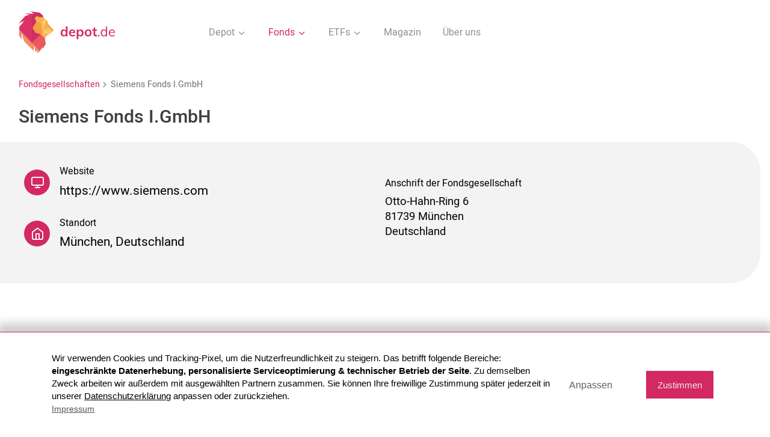

--- FILE ---
content_type: text/html; charset=UTF-8
request_url: https://www.depot.de/fonds/fondsgesellschaften/siemens-fonds/
body_size: 29779
content:
<!DOCTYPE html>
<html lang="de">
<head>
    <meta charset="UTF-8">
    <meta http-equiv="X-UA-Compatible" content="IE=edge">
	<title>Siemens Fonds I.GmbH Fondsgesellschaft | Depot.de</title>    <meta name="viewport" content="user-scalable=no, width=device-width, initial-scale=1, maximum-scale=1">
	<META NAME="Language" CONTENT="DE">
    <meta name="robots" content="index,follow">    <link rel="shortcut icon" href="../../../img/favicon.png">
	<link rel="canonical" href="https://www.depot.de/fonds/fondsgesellschaften/siemens-fonds/" />	
	<style>@charset "UTF-8";*,.slick-slider{-webkit-box-sizing:border-box}body,html,img{width:100%}h1,h2{color:#404040}.select-items span,.select-selected,.slick-slider{-webkit-user-select:none;-moz-user-select:none;-ms-user-select:none}.btn--border i,address{font-style:normal}.overflow,body,html{overflow-x:hidden}.outer,.rectangle__rounded{overflow:hidden;z-index:-1}.modal--top,.slick-loading .slick-slide,.slick-loading .slick-track{visibility:hidden}.btn.inactive,.junior .logo-box,.slick-slide.dragging img{pointer-events:none}@font-face{font-family:Heebeo;font-display:swap;src:url(/fonts/Heebo-Regular.ttf);font-weight:400}@font-face{font-family:Heebeo;src:url(/fonts/Heebo-Medium.ttf);font-display:swap;font-weight:500}@font-face{font-family:Heebeo;src:url(/fonts/Heebo-Light.ttf);font-display:swap;font-weight:300}@font-face{font-family:icomoon;src:url(/fonts/icomoon.ttf?1n6bhy);font-weight:400;font-display:swap;font-style:normal}[class*=" icon-"],[class^=icon-]{font-family:icomoon!important;speak:none;font-style:normal;font-weight:400;font-variant:normal;text-transform:none;line-height:1;-webkit-font-smoothing:antialiased;-moz-osx-font-smoothing:grayscale}.icon-close:before{content:"\e91c"}.icon-compare_arrows:before{content:"\e916"}.icon-facebook-square:before{content:"\e912"}.icon-arrow-down:before{content:"\e91d"}.icon-arrow-right:before{content:"\e915"}.icon-arrow-up:before{content:"\e91e"}.icon-check:before{content:"\e90f"}.icon-chevron-down:before{content:"\e910"}.icon-download:before{content:"\e911"}.icon-droplet:before{content:"\e91f"}.icon-feather:before{content:"\e920"}.icon-file-text:before{content:"\e913"}.icon-mail:before{content:"\e914"}.icon-monitor:before{content:"\e91a"}.icon-smartphone:before{content:"\e91b"}.icon-trash-2:before{content:"\e917"}.icon-users:before{content:"\e918"}.icon-video:before{content:"\e919"}.icon-copy:before{content:"\e900"}.icon-corner-up-right:before{content:"\e901"}.icon-edit:before{content:"\e902"}.icon-eye:before{content:"\e90d"}.icon-facebook:before{content:"\e903"}.icon-file:before{content:"\e90e"}.icon-home:before{content:"\e904"}.icon-percent:before{content:"\e905"}.icon-plus-square:before{content:"\e906"}.icon-search:before{content:"\e907"}.icon-shield:before{content:"\e908"}.icon-sliders:before{content:"\e909"}.icon-tag:before{content:"\e90a"}.icon-trending-up:before{content:"\e90b"}.icon-user-check:before{content:"\e90c"}body,html{margin:0;height:auto;font-size:100%;font-family:Heebeo,sans-serif;font-weight:400;color:#000;scrollbar-color:#D22863 #fff}b,h1,h2{font-weight:500}p{font-size:1rem;line-height:1.6rem}*{box-sizing:border-box}header.container{position:initial;padding:.5rem 1rem;margin-bottom:1rem;background:#fff}a{text-decoration:none;color:inherit}h1{font-size:1.9rem;line-height:2.7rem}h1.no-distance{margin:0}h2{font-size:1.6rem;line-height:2.3rem}h3,h3.headline--bold,h4{font-size:1.4rem}h3{font-weight:400}h4{font-weight:500;color:#000}h5{font-size:1.3rem}footer p,h6{font-size:1.1rem}footer{background:#404040;color:#fff;margin-top:4rem;padding:2rem 0 0}footer .sub-footer a{margin:0;padding:.3rem .6rem}footer .container{padding:0 .5rem}footer a{display:block;margin:.5rem 0;font-weight:300}footer a:hover{text-decoration:underline}footer .flex{-webkit-box-align:start;-ms-flex-align:start;align-items:flex-start}footer .flex p{margin-top:0}footer .flex .flex__item--50.right{display:-webkit-box;display:-ms-flexbox;display:flex;-webkit-box-pack:end;-ms-flex-pack:end;justify-content:flex-end;-webkit-box-align:end;-ms-flex-align:end;align-items:flex-end;-webkit-box-orient:vertical;-webkit-box-direction:normal;-ms-flex-flow:column;flex-flow:column}.flex,.flex__item--content,.tab,.tab__top,.tab__top--container{-webkit-box-orient:horizontal;-webkit-box-direction:normal}footer .flex .flex__item--50.right a,footer .flex .flex__item--50.right p{margin:0 0 .5rem;width:300px}footer .flex .flex__item--50.right a .link,footer .flex .flex__item--50.right p .link{width:auto;display:inline-block;text-decoration:none;color:#fff}.slick-list,.slick-slider{display:block;position:relative}footer .flex .flex__item--50.right .icon{font-size:1.5rem;vertical-align:middle;margin-right:.5rem}footer .flex .flex__item--50.right a{font-size:1.1rem;font-weight:400}footer .flex .flex__item--50.right a:hover{text-decoration:none;opacity:.8}footer.docked{margin-top:0}.slick-slider{box-sizing:border-box;-webkit-touch-callout:none;user-select:none;-ms-touch-action:pan-y;touch-action:pan-y;-webkit-tap-highlight-color:transparent}.slick-list{overflow:hidden;margin:0;padding:0}.slick-list:focus{outline:0}.slick-list.dragging{cursor:pointer;cursor:hand}.slick-slider .slick-list,.slick-slider .slick-track{-webkit-transform:translate3d(0,0,0);transform:translate3d(0,0,0)}.slick-track{position:relative;left:0;top:0;display:-webkit-box;display:-ms-flexbox;display:flex;-webkit-box-align:start;-ms-flex-align:start;align-items:flex-start;margin-left:auto;margin-right:auto}.slick-track:after,.slick-track:before{content:"";display:table}.slick-slide,.slick-slide.slick-loading img{display:none}.slick-track:after{clear:both}.slick-slide{float:left;height:100%;min-height:1px;outline:0!important}.slick-initialized .slick-slide{display:block}.slick-vertical .slick-slide{display:block;height:auto;border:1px solid transparent}.slick-arrow.slick-hidden{display:none}.slick-next,.slick-prev{font-size:0;line-height:0;position:absolute;top:2rem;display:block;background:0 0;width:30px;height:30px;padding:0;-webkit-transform:translate(0,-50%);transform:translate(0,-50%);z-index:1;-webkit-transition:all .4s;transition:all .4s;cursor:pointer;opacity:.7;color:transparent;border:none;outline:0}.slick-next:after,.slick-prev:after{font-family:icomoon!important;content:"\e915";font-size:2rem;color:#D22863}.flex__item--icon:after,.txt--line:before{content:''}.slick-next:focus,.slick-next:hover,.slick-prev:focus,.slick-prev:hover{outline:0;opacity:1}.slick-next.slick-disabled:before,.slick-prev.slick-disabled:before{opacity:.25}.slick-prev{left:0;top:1.2rem;-webkit-transform:rotate(-180deg);transform:rotate(-180deg)}.slick-next{right:0;-webkit-transform:rotate(0);transform:rotate(0)}.slick-dots{display:none!important}.logo{display:block;width:200px;-ms-flex-item-align:center;align-self:center;position:relative;z-index:4}.navigation__list,.navigation__list .icon{display:inline-block;vertical-align:middle}.logo img{width:200px;vertical-align:middle}nav{-ms-flex-item-align:center;align-self:center;width:calc(100% - 200px)}.fixed{position:fixed;left:0;right:0}.navigation{margin:0;padding:0;text-align:right;list-style:none;font-weight:400;color:#909090}.navigation__list{text-align:center}.navigation__list .icon{-webkit-transition:all .4s;transition:all .4s}.navigation__list--link{padding:.5rem 1rem;cursor:pointer;-webkit-transition:all .4s;transition:all .4s}.navigation__list--link.active,.navigation__list--link.inaction,.navigation__list--link:focus,.navigation__list--link:hover{color:#D22863}.navigation__list--link.inaction .icon{color:#D22863;-webkit-transform:rotate(-180deg);transform:rotate(-180deg)}.navigation__dropdown{display:none;margin:0;list-style:none;text-align:center;z-index:3;padding:1rem;width:100%;background:#fff;border-top:1px solid #EDEDED;border-bottom:1px solid #EDEDED;position:absolute;color:#909090;left:0;right:0;top:5rem}.navigation__dropdown--item{display:inline-block}.navigation__dropdown--item.active a,.navigation__dropdown--item:hover{color:#D22863}.btn,.btn:hover{color:#fff}.navigation__dropdown--item a{padding:1rem}.container{max-width:1250px;padding:0 1rem;margin:auto}.container--smaller{margin:auto;max-width:650px}.container--smaller.left{margin:0}.container--medium{max-width:900px;margin:auto;padding:0 1rem}.container--full{width:100%;padding:0 1rem;position:relative}.container.bottom{margin-bottom:3rem}.flex{display:-webkit-box;display:-ms-flexbox;display:flex;-ms-flex-flow:row wrap;flex-flow:row wrap}.flex.space{-webkit-box-pack:justify;-ms-flex-pack:justify;justify-content:space-between}.flex.end{-webkit-box-align:end;-ms-flex-align:end;align-items:flex-end}.flex__item--20{width:20%;padding:.5rem}.flex__item--40{width:40%;padding:.5rem}.flex__item--60{width:60%;padding:.5rem}.flex__item--25{width:25%;padding:.5rem}.flex__item--50{width:50%;padding:.5rem}.flex__item--30{width:30%;padding:.5rem}.flex__item--70{width:70%;padding:.5rem}.flex__item--75{width:75%;padding:.5rem}.flex__item--33{width:33.33%;padding:.5rem}.flex__item--100{width:100%;padding:.5rem}.flex__item--image{width:350px}.flex__item--headline{width:calc(100% - 350px);-ms-flex-item-align:center;align-self:center;padding-bottom:2rem}.flex .no{padding:0}.flex__item--icon{width:85px;margin-top:1rem;position:relative}.flex__item--icon.last:after{display:none}.flex__item--icon:after{position:absolute;display:block;left:0;right:0;top:1rem;bottom:-1rem;margin:auto;z-index:0;width:4px;background:#D22863;height:100%}.flex__item--icon .icons__steps--circle{position:relative;z-index:1;border:none;width:60px;height:60px;margin:auto}.flex__item--content{margin-bottom:2rem;padding:.5rem 0 .5rem 3rem;-ms-flex-flow:row wrap;flex-flow:row wrap;width:calc(100% - 85px)}.flex__item--content .container--smaller{margin:0}.flex__item--content .flex{max-width:900px}.flex__item--content .flex p{margin-top:0}.flex__item--content .headline--2{text-align:left}.flex__item--content .flex__item--icon{width:50px;margin-top:0}.flex__item--content .flex__item--icon:after{left:-.5rem}.flex__item--content .flex__item--icon .icons__steps--circle{width:40px;margin:0;height:40px;font-size:1.2rem}.flex__item--content .flex__item--content{width:calc(100% - 50px);padding-left:1rem;margin-bottom:.5rem}.flex__item--content .flex__item--content .list{padding:0}.flex__item--content .flex__item--content address{padding-left:2rem}.flex__item--text{width:40%}.flex__item--input{width:calc(60% - 150px);padding-right:1rem}.flex__item--button{width:150px}.btn{background:#D22863;padding:.5rem 1rem;border-radius:3px;border:none;font-size:1rem;line-height:1.3rem;-webkit-transition:all .4s;transition:all .4s;cursor:pointer;outline:0;text-align:center;display:inline-block;min-width:110px;vertical-align:middle;-webkit-appearance:none;-moz-appearance:none;appearance:none}.btn--dark,.btn:hover{background:#404040}.btn--dark:hover{background:#D22863}.btn--center{margin:3rem auto 2rem;padding:.7rem 2rem;display:block}.bg__highlight img,.btn--form .icon{display:inline-block;vertical-align:middle}.btn--border{background:0 0;border:2px solid #D22863;color:#D22863}.btn--border i{font-size:1.6rem;vertical-align:middle;line-height:1rem;margin-right:.2rem}.btn--border:hover{background:#D22863}.btn--docked{margin-right:-.5rem;margin-bottom:-1.5rem}.btn--white{background:#fff;color:#D22863;max-width:130px}.btn--height{min-height:40px;padding:.6rem 1rem}.btn--add span{font-size:1.5rem;line-height:1.2rem;font-weight:300;vertical-align:baseline;margin-right:.4rem}.btn--small{font-size:.8rem;padding:.5rem .2rem}.btn--form{width:calc(100% - 160px);text-align:left;padding:.75rem 1rem;vertical-align:middle}.btn--form .icon{font-size:1.5rem;margin:-.2rem .5rem 0 0}.bg__highlight{background:#F3F3F3;padding:2rem 1rem;text-align:center;margin-bottom:2rem}.bg__highlight.smaller{padding:.5rem 1rem;margin:0}.bg__highlight.top{margin-top:4rem}.bg__highlight .container{padding:0}.bg__highlight img{max-height:30px;width:auto;margin-top:-9px}.bg__highlight.headline{margin:2rem 0;color:#D22863}.bg__highlight.headline .headline--bold{color:#D22863;margin-bottom:.5rem;font-size:1.8rem}.bg__highlight.headline p{margin-top:0}.bg__white{background:#fff;padding:1rem;max-width:800px;margin:2rem auto 1rem;text-align:left}.bg__white .form{text-align:left;margin:0}.bg__white .form label{display:block;position:relative;margin:0 0 1rem;padding-right:4rem}.bg__white .form label input[type=checkbox]{position:absolute;right:1.5rem;top:0;bottom:0;margin:auto}.bg--colored{background:#D22863;border-radius:60px 0 0 60px;color:#fff}.txt--colored,.txt--time{color:#D22863}.bg--colored.right{position:absolute;right:-1rem;z-index:-1;width:29%;top:0;bottom:0}.bg--colored.oval{z-index:0}.bg--colored.left{background:#F3F3F3;border-radius:0;position:absolute;left:0;z-index:-1;width:28%;top:0;bottom:0}.bg__half{padding:1rem 1rem 2rem 0;background:#F3F3F3;border-radius:0 50px 50px 0;margin:0 auto 2rem}.bg__half.mo-padding,.bg__half.padding,.logo-box{padding:1rem}.logo-box{border:2px solid rgba(64,64,64,.3);border-radius:3px;display:-webkit-box;display:-ms-flexbox;display:flex;-webkit-box-pack:center;-ms-flex-pack:center;justify-content:center;-webkit-transition:all .2s;transition:all .2s;min-height:100px;-webkit-box-align:center;-ms-flex-align:center;align-items:center}.logo-box .txt--colored{margin:0;text-align:center;line-height:1.4rem;font-size:.95rem}.logo-box img{width:auto;max-height:33px}.logo-box.bigger img{max-height:40px}.logo-box.active,.logo-box:focus,.logo-box:hover{border:2px solid #D22863}.txt--light{font-weight:400;font-size:1.55rem}.txt--colored.bigger{font-size:1.8rem;line-height:2.5rem}.txt--headline{font-size:1.4rem;line-height:2.2rem;font-weight:400;max-width:900px;margin:auto}.txt--bold,.txt--time{font-weight:500}.txt--bigger{font-size:1.15rem}.txt--bigger span{font-size:1rem}.txt--bigger span.custom-select span{font-size:1.45rem}.txt--center{text-align:center}.txt--left{text-align:left}.txt--right{text-align:right}.txt--right .btn--border{margin-right:.2rem}.txt--smaller{font-size:.9rem}.txt--time{margin-top:.5rem}.txt--line{padding-left:2rem;position:relative;margin:2.5rem 0}.txt--line:before{background:#D22863;width:4px;position:absolute;height:100%;top:0;bottom:0;left:0}.custom-select.bigger .select-selected:after,.custom-select:after{content:"\e910";font-family:icomoon!important}.about .flex__item--30,.about .flex__item--70{-ms-flex-item-align:end;align-self:flex-end}.about img{width:auto;height:100%;display:block;margin:auto;max-height:520px}.about h1{margin-bottom:.5rem}.about .txt--bigger{margin:0 0 3rem}.icon.icon-pencil{margin:0 .25rem 0 .5rem}.change .flex__item--headline{padding:.5rem 0 2rem 4vw;-ms-flex-item-align:center;align-self:center;width:calc(100% - 270px)}.change .flex__item--image{width:270px}.change .flex__item--image img{width:100%;max-width:250px}.change .logo-box{cursor:pointer}.sub-footer{text-align:center;margin-top:1rem;padding:.3rem 1rem}.sub-footer a{display:inline-block;padding:1rem}.custom-select{position:relative;width:auto;display:inline-block}.custom-select.bigger{margin-bottom:1rem;font-weight:300;font-size:1rem}.custom-select.bigger .select-items{font-size:1rem;top:0}.custom-select.bigger .select-items span{padding:.5rem 1rem}.custom-select.bigger .select-selected{width:100%;color:#fff;background:#D22863;margin:0}.custom-select.bigger .select-selected:after{margin:-.1rem .8rem 0 0}.custom-select:after{position:absolute;right:1rem;top:.8rem;margin:auto;color:#D22863}.custom-select select{display:none}.select-selected{background-color:#fff;min-width:260px;display:inline-block;margin:.4rem}.select-selected:after{position:absolute;content:"";top:14px;right:10px;width:0;height:0}.select-selected.select-arrow-active:after{border-color:transparent transparent #fff;top:7px}.select-items span,.select-selected{color:#D22863;padding:.5rem;cursor:pointer;user-select:none}.select-items{position:absolute;background:#D22863;font-size:1.45rem;line-height:2rem;color:#fff;left:0;top:-.5rem;right:0;text-align:left;z-index:99}.select-items span{display:block;color:#fff;font-weight:300;padding:1rem 1.5rem}.select-items span:hover{font-weight:300;background:rgba(0,0,0,.1)}.select-items span.same-as-selected{font-weight:400;position:relative}.select-items span.same-as-selected:after{font-family:icomoon!important;content:"\e90f";position:absolute;font-weight:300;right:.7rem}.smaller-select .select-selected{min-width:150px}.select-hide,.together{display:none}.edit{cursor:pointer}.edit .icon-edit{margin:0 .2rem 0 .4rem}.edit-text.focus{border:1px solid #D22863;padding:.5rem;border-radius:3px;margin-top:0;display:inline-block}.rectangle__rounded{background:#D22863;border-radius:7vw;-webkit-transform:rotate(45deg);transform:rotate(45deg);height:32vw;width:32vw;position:relative;text-align:center;margin-top:-5vw}.inner,.outer{position:absolute}.rectangle__rounded img{-webkit-transform:rotate(-45deg);transform:rotate(-45deg);width:25vw;margin-top:4vw;margin-left:6vw}.rectangle__icon{background:#D22863;border-radius:17px;width:100px;height:100px;display:-webkit-inline-box;display:-ms-inline-flexbox;display:inline-flex;-webkit-box-pack:center;-ms-flex-pack:center;justify-content:center;-webkit-box-align:center;-ms-flex-align:center;align-items:center;margin:2rem auto 1rem;color:#fff}.rectangle__icon--bigger{width:120px;height:120px;margin-top:.75rem}.rectangle__icon .icon{font-size:2.5rem}.rectangle__decoration{width:0;height:0;border-style:solid;border-width:400px 0 400px 600px;border-color:transparent transparent transparent #D22863;border-radius:60px;position:absolute}.inner{-webkit-transform:rotate(45deg);transform:rotate(45deg);background:#D22863;width:34vw;height:34vw;top:-50%;left:-50%;bottom:-50%;margin:auto;border-radius:0 90px 0 0}.outer{height:100%;width:36vw}.outer.right{min-height:40rem;width:30rem;right:0;bottom:-7vw}.outer.right .inner{width:28rem;height:28rem;border-radius:0 0 0 90px;left:auto;right:-50%}.outer.min{min-height:90rem}.outer.top{margin-top:-25rem}.start{position:relative;min-height:440px}.start .txt--center{width:calc(50% - 16vw);min-width:190px;-ms-flex-item-align:start;align-self:flex-start;margin-top:5vw}.start .txt--center .btn{padding:.7rem 1.2rem}.start .txt--center .txt--bigger{font-size:1.8rem;margin-bottom:1rem}.start .full{position:absolute;left:-50%;right:-50%;margin:auto;max-width:700px;width:100%;padding:0 1rem;top:0;z-index:-1}.icons,.icons__steps,.img--bottom-4{position:relative}.headline--1{color:#D22863;font-size:3.25rem;line-height:4.2rem;text-align:center;margin-bottom:0}.headline--2{font-size:1.4rem;line-height:2rem;width:100%;font-weight:400;color:#404040}.headline--2.txt--smaller{font-weight:500;font-size:1rem;margin-top:-.5rem;line-height:1.5rem}.headline--2 b:last-child{display:block}.headline--dark{font-size:1.6rem;font-weight:400;color:#000}.headline--bold{color:#000;font-size:1.6rem;font-weight:500}.headline--small{font-size:1.05rem}.headline--underlined{margin-top:4rem;font-weight:400;color:#707070;padding-bottom:.5rem;border-bottom:1px solid #818181}.icons{margin:8rem auto;color:#404040}.icons .flex__item--25{padding:3rem 2vw;text-align:center}.icons .flex__item--33{padding:.5rem 1rem 1.5rem}.icons__steps{margin:2rem 0;-webkit-box-pack:justify;-ms-flex-pack:justify;justify-content:space-between}.icons__steps--circle,.img__circle{background:#D22863;display:-webkit-box;display:-ms-flexbox;margin:2rem auto}.icons__steps .flex__item--25{color:#6A6A6A;width:auto}.icons__steps--text{max-width:240px}.icons__steps--circle{border-radius:50%;width:85px;height:85px;color:#fff;display:flex;-webkit-box-pack:center;-ms-flex-pack:center;justify-content:center;-webkit-box-align:center;-ms-flex-align:center;align-items:center;font-size:2rem;border:10px solid #fff}.icons__steps .txt--colored{font-size:1.05rem;font-weight:500}.icons.subpage .flex__item--25{text-align:left}.icons.subpage .flex__item--25 .txt--bold{color:#D22863}.icons.subpage .flex__item--25.bg--colored .txt--bold{color:#fff}.img__circle{border-radius:50%;width:80px;height:80px;display:flex;-webkit-box-pack:center;-ms-flex-pack:center;justify-content:center;-webkit-box-align:center;-ms-flex-align:center;align-items:center}.img__circle .icon{font-size:2.2rem;color:#fff}.img__circle--white .icon,.input,.sub{color:#D22863}.img__circle .icon.icon-home{font-size:2.5rem}.img__circle--white{background:#fff}.img__circle--white span{font-size:1.8rem;color:#D22863}.img--bottom{vertical-align:bottom;width:290px}.img--bottom-2{width:100%}.img--bottom-4{width:100%;max-width:420px;z-index:1}.img--absolute{width:calc(100% - 16rem);position:absolute;z-index:-1;top:6rem;left:8rem;right:9.5rem}.img--logo{max-height:35px;width:auto}.img--logo.bigger{max-height:45px}.sub{font-size:.8rem;line-height:1rem}.tab,.tab__top{list-style:none;position:relative;display:-webkit-box;display:-ms-flexbox;display:flex;-ms-flex-flow:row wrap;flex-flow:row wrap;margin:4rem auto;-webkit-box-pack:center;-ms-flex-pack:center;justify-content:center}.tab--nav,.tab__nav,.tab__top--nav,.tab__top__nav{width:33.33%;padding:.5rem;text-align:center;cursor:pointer;line-height:30px;border-bottom:3px solid transparent}.tab--nav--headline,.tab__nav--headline,.tab__top--nav--headline,.tab__top__nav--headline{font-size:1.2rem}.tab--nav.active .tab--content,.tab__nav.active .tab--content,.tab__top--nav.active .tab--content,.tab__top__nav.active .tab--content{display:block}.tab--nav,.tab__top--nav{width:50%}.tab--content,.tab__top--content{position:relative;width:100%;background:#fff;left:0;right:0;padding:10px;display:none}.tab .container--smaller,.tab__top .container--smaller{width:100%;max-width:800px}.tab .container--smaller .txt--bigger,.tab__top .container--smaller .txt--bigger{font-size:1.45rem;line-height:2rem}.tab .container--smaller .bg__highlight,.tab__top .container--smaller .bg__highlight{margin:.5rem auto;-webkit-box-shadow:0 1px 2px rgba(0,0,0,.16);box-shadow:0 1px 2px rgba(0,0,0,.16)}.tab .container--smaller .bg__highlight.left,.tab__top .container--smaller .bg__highlight.left{text-align:left}.tab .container--smaller .bg__highlight.left .input,.tab__top .container--smaller .bg__highlight.left .input{text-align:left;max-width:90px}.tab .container--smaller .bg__highlight.left .input.center,.tab__top .container--smaller .bg__highlight.left .input.center{text-align:center;max-width:125px}.tab .container--smaller .bg__highlight.left p,.tab__top .container--smaller .bg__highlight.left p{margin:.5rem auto}.tab .container--smaller .bg__highlight p,.tab__top .container--smaller .bg__highlight p{max-width:530px;margin:1.5rem auto}.tab .container,.tab__top .container{width:100%;padding:.5rem 0}.tab .flex.txt--left,.tab__top .flex.txt--left{margin:1rem -6vw 2rem}.tab .flex.txt--left h4,.tab__top .flex.txt--left h4{margin-top:1rem}.tab.transparent,.tab__top.transparent{margin-bottom:0}.tab.transparent .tab--content,.tab__top.transparent .tab--content{background:0 0;padding:.5rem 1rem 0}.tab.transparent .tab__top--container,.tab__top.transparent .tab__top--container{padding:.5rem 1rem}.tab--more .line--container,.tab__top--more .line--container{top:3.5rem;max-width:750px}.tab--more .line--container .line,.tab__top--more .line--container .line{width:25%}.tab--more .line--container .line.pos-left,.tab__top--more .line--container .line.pos-left{left:0;right:auto}.tab--more .line--container .line.pos-middle,.tab__top--more .line--container .line.pos-middle{left:25%}.tab--more .line--container .line.pos-right,.tab__top--more .line--container .line.pos-right{left:50%;right:auto}.tab--more .line--container .line.pos-last,.tab__top--more .line--container .line.pos-last{left:75%}.tab--more .tab__nav,.tab__top--more .tab__nav{padding:0 .5rem;width:25%}.tab--more .tab__nav--headline,.tab__top--more .tab__nav--headline{font-size:1rem}.tab--more .tab__top--container,.tab__top--more .tab__top--container{max-width:750px}.tab--bigger,.tab__top--bigger{margin-top:0}.tab--bigger .flex.txt--left,.tab__top--bigger .flex.txt--left{margin:0}.tab--bigger .tab--content,.tab__top--bigger .tab--content{position:relative;z-index:1;padding:0}.tab--bigger .tab--content .bg__highlight,.tab__top--bigger .tab--content .bg__highlight{border-radius:6px}.tab--bigger .depot__open,.tab__top--bigger .depot__open{margin-bottom:5rem;padding-left:13.3rem;text-align:left}.tab--bigger .depot__open .img--beside,.tab__top--bigger .depot__open .img--beside{max-width:none;margin-right:-2.2rem;left:0;right:auto;width:17.2rem}.tab--bigger .line--container .line-second,.tab--bigger .tab__top--nav,.tab__top--bigger .line--container .line-second,.tab__top--bigger .tab__top--nav{width:40%}.tab--bigger .img--position,.tab__top--bigger .img--position{position:absolute;max-width:360px;left:0;right:0;margin:auto;z-index:1;top:-11.3rem;bottom:0}.tab--bigger .line--container .line-second.top-right,.tab__top--bigger .line--container .line-second.top-right{left:60%}.tab--bigger .tab__top--container,.tab__top--bigger .tab__top--container{margin-top:11rem;max-width:1250px;-webkit-box-pack:justify;-ms-flex-pack:justify;justify-content:space-between}.tab--compare .line--container .line,.tab--compare .tab__nav,.tab--compare .tab__nav-last,.tab__top--compare .line--container .line,.tab__top--compare .tab__nav,.tab__top--compare .tab__nav-last{width:14.28%}.tab--compare .line--container,.tab__top--compare .line--container{top:3.5rem;max-width:1250px}.tab--compare .line--container .line.pos-left,.tab__top--compare .line--container .line.pos-left{left:0;right:auto}.tab--compare .line--container .line.pos-middle,.tab__top--compare .line--container .line.pos-middle{left:14.28%}.tab--compare .line--container .line.pos-right,.tab__top--compare .line--container .line.pos-right{left:28.56%;right:auto}.tab--compare .line--container .line.pos-last,.tab__top--compare .line--container .line.pos-last{left:42.84%}.tab--compare .line--container .line.pos-last-5,.tab__top--compare .line--container .line.pos-last-5{left:57.12%}.tab--compare .line--container .line.pos-last-6,.tab__top--compare .line--container .line.pos-last-6{left:71.4%}.tab--compare .tab__top--container,.tab__top--compare .tab__top--container{max-width:1250px}.tab--compare .flex.top--smaller .flex .flex,.tab__top--compare .flex.top--smaller .flex .flex{width:50%;margin-bottom:2rem}.input{font-size:1.45rem;width:100%;max-width:80px;text-align:center;margin:.3rem;padding:.5rem;border:none;display:inline-block;background:#fff;outline:0;-webkit-appearance:none;-moz-appearance:none;appearance:none;border-bottom:2px solid transparent}.input.center{text-align:center;max-width:135px}.input:focus{border-bottom:2px solid #D22863}.input::-webkit-input-placeholder{color:#D22863;opacity:1}.input::-ms-input-placeholder{color:#D22863;opacity:1}.input::placeholder{color:#D22863;opacity:1}.tab__top{margin-top:5rem;display:block}.tab__top--container{width:100%;display:-webkit-box;display:-ms-flexbox;display:flex;max-width:700px;position:relative;-ms-flex-flow:row wrap;flex-flow:row wrap;margin:auto}.tab__top .container{width:100%;padding:0}.line--container{width:100%;position:absolute;top:4.5rem}.line--container .line-static{width:auto;height:1px;background:#C5C5C5;position:absolute;z-index:-1;margin-top:1px;left:-100%;right:-100%}.line--container .line,.line--container .line-second{height:3px;background:#D22863;position:absolute;-webkit-transition:all .7s;transition:all .7s;margin:auto;width:33.33%}.compare .flex__item--50 p,.compare--input p{margin-bottom:0}.line--container .line-second.pos-left,.line--container .line.pos-left{left:0;right:auto}.line--container .line-second.pos-middle,.line--container .line.pos-middle{left:33.33%}.line--container .line-second.pos-right,.line--container .line.pos-right{left:66.66%;right:0}.line--container .line-second.top-left,.line--container .line.top-left{left:0}.line--container .line-second.top-right,.line--container .line.top-right{left:50%}.line--container .line-second{width:50%}.no-distance{margin:0}.compare .flex__item--50{padding:0;position:relative}.compare p{color:#727272}.compare--input{width:calc(100% - 50px)}.compare .btn{padding:.6rem 1rem}.compare .input{max-width:none;text-align:left;width:100%;padding:.7rem 2rem;margin:0;border:1px solid #EDEDED;margin-bottom:1rem;font-size:1rem;color:#000}.compare .input::-webkit-input-placeholder{color:#000;opacity:1}.compare .input::-ms-input-placeholder{color:#000;opacity:1}.compare .input::placeholder{color:#000;opacity:1}.compare .icon{position:absolute;bottom:1.4rem;left:auto;right:1rem;font-size:2rem;z-index:1;color:#7B7B7B}.compare__range{margin:2rem auto;-webkit-box-align:end;-ms-flex-align:end;align-items:flex-end;padding:2rem 1rem 1rem}.compare__range .input{font-size:1.1rem;margin:0}.compare__range .flex__item--40{width:calc(50% - 90px)}.compare__range .flex__item--40 label:nth-child(1){padding-left:90px;position:relative}.compare__range .flex__item--40 label:nth-child(1) .input{top:-.7rem;position:absolute;margin:0;left:0}.compare__range .flex__item--20{width:180px;-ms-flex-item-align:center;align-self:center;margin-top:-.5rem}.compare__range .flex__item--20 .input{max-width:120px;padding-top:0}.compare__range .flex__item--20 p{text-align:center;margin:-1.5rem 0 .5rem}.compare__range label{display:block;text-align:left}.compare img{max-width:280px;vertical-align:bottom;display:block;position:relative;right:6vw;margin:auto}.compare--square{width:30px;height:30px;background:#D22863;display:inline-block;border-radius:3px;vertical-align:middle}.compare--square.grey{background:#707070}.compare--square.lightorange{background:#FDA93D}.compare--square.orange{background:#ee6c31}.compare--square.yellow{background:#ffc649}.compare .flex__item--100{padding:0 0 .5rem;text-align:right}.compare .flex__item--100.flex,.compare .flex__item--100.txt--left,.compare--text{text-align:left}.compare .flex__item--100.flex .icon{position:initial;width:50px;-ms-flex-item-align:center;align-self:center;margin-top:2.5rem;color:rgba(210,40,99,.54)}.compare .flex__item--100.flex .icon.remove{color:#D22863;position:absolute;right:.5rem;bottom:.5rem;left:auto;width:auto;font-size:1.5rem}.compare--box{background:#F3F3F3;border-radius:6px;margin-bottom:1rem;padding:1rem}.compare--box #add-one,.compare--box #add-two{display:none}.compare--box .icon{bottom:.4rem;right:1rem;left:auto;color:rgba(210,40,99,.54)}.compare--box label{background:#fff;display:block;padding-left:1.5rem;position:relative;border:1px solid #EDEDED}.compare--box .input{vertical-align:middle;border:none;padding-left:1rem;margin:0;width:calc(100% - 30px)}.compare--text{width:calc(100% - 30px);padding:0 .4rem 0 .7rem}.compare--text p{margin:0}.compare--text .txt--light{margin-top:-.3rem;font-size:.9rem;color:#707070}.compare--text .btn{margin-top:.7rem}.comparison{margin-top:3rem}.comparison .bg__highlight{display:none}.comparison p{font-weight:500;min-height:59px;font-size:16px;line-height:22px;margin:0;display:-webkit-box;display:-ms-flexbox;display:flex;-webkit-box-align:center;-ms-flex-align:center;align-items:center;padding:8px 0;-webkit-box-pack:center;-ms-flex-pack:center;justify-content:center;-webkit-box-orient:vertical;-webkit-box-direction:normal;-ms-flex-flow:column;flex-flow:column;border-bottom:1px solid #c8c8c8}.comparison p.txt--right{width:100%;padding:1.5rem;font-weight:400;color:#666;font-size:.95rem;line-height:1.3rem;display:block;min-height:1px;border:none}.comparison p span{display:block;width:100%;font-weight:300;font-size:.72rem;line-height:1rem;color:#666}.comparison p.higher{min-height:75px}.comparison--description{color:#888;margin-top:110px}.comparison--description p{-webkit-box-align:start;-ms-flex-align:start;align-items:flex-start;padding:8px 8px 8px 0}.comparison .content{text-align:center;font-weight:500}.comparison .content .none{display:block;font-size:1.5rem;font-weight:400}.comparison .content .icon-check{color:#007F53;font-size:1.5rem;font-weight:500}.comparison .content .btn{width:calc(100% - 1rem);margin:1rem .5rem 0;border:2px solid #D22863}.comparison .content .btn:hover{border:2px solid #404040}.comparison .content .btn--second{background:0 0;margin-top:.5rem;color:#D22863}.comparison .content .btn--second:hover{color:#404040}.comparison .logo{width:calc(100% - 1rem);margin:0 .5rem 30px;height:80px;border-radius:7px;display:-webkit-inline-box;display:-ms-inline-flexbox;display:inline-flex;background:#fff;position:relative;z-index:1;-webkit-box-orient:horizontal;-webkit-box-direction:normal;-ms-flex-flow:row wrap;flex-flow:row wrap;padding:1rem;-webkit-box-shadow:0 3px 6px rgba(0,0,0,.2);box-shadow:0 3px 6px rgba(0,0,0,.2);-webkit-box-align:center;-ms-flex-align:center;align-items:center}.comparison .logo.dab{padding:.6rem 1rem}.comparison .logo p{margin:.2rem 0 0;color:#666;min-height:1px;text-transform:uppercase;font-size:.85rem;line-height:1.2rem;border:none;padding:0;width:100%;text-align:center}.comparison .logo img{max-width:120px;width:100%;height:auto;display:block;margin:auto}.comparison .slider{width:calc(100% - 230px)}#comparison{max-width:250px}.toggle{width:100%;-webkit-transition:all .3s;transition:all .3s;position:relative;height:0;z-index:-999;opacity:0}.toggle .comparison{margin-top:0}.toggle .comparison .txt--indent{font-weight:400;border:none;color:#000;font-size:.9rem;line-height:1.4rem;padding:0;margin:1rem 0 1rem 225px}.toggle.show{padding-top:1rem;z-index:0;-webkit-transition:all .3s;transition:all .3s;height:100%;opacity:1}@media (min-width:850px){.comparison--description{color:#888;width:230px}.comparison .slider{width:calc(100% - 230px)}.comparison .slider .slick-track{display:-webkit-box;display:-ms-flexbox;display:flex;-webkit-box-align:start;-ms-flex-align:start;align-items:flex-start}}.row{margin:0 -1rem;width:calc(100% + 2rem)}.depot__new{margin:0 0 4rem;width:50%;padding:1rem}.depot__new .flex__item--50{padding:0 .5rem 0 0}.depot__new .bg__highlight{border-radius:7px;position:relative;height:100%;margin:-2rem 0 0 .8rem;text-align:left;padding:3.5rem 2rem 3rem}.depot__new .bg__highlight .txt--colored{width:100%;font-weight:500;margin:1rem 0 .5rem}.depot__new .bg__highlight .flex__item--50{width:100%;padding:0}.depot__new .bg__highlight .list{width:100%}.depot__new .bg__highlight h2{font-size:1.3rem;line-height:1.95rem;width:100%;margin-bottom:0;font-weight:700}.depot__new .bg__highlight--intro{width:100%;display:-webkit-box;display:-ms-flexbox;display:flex;-webkit-box-align:center;-ms-flex-align:center;align-items:center;margin-bottom:1.5rem}.depot__new .bg__highlight--intro .txt--colored,.depot__new .bg__highlight--intro p{margin:0 0 0 1rem}.depot__new .bg__highlight--intro .icon{max-height:44px;max-width:43px;width:25vw;margin:0}.depot__new .bg__highlight .btn{position:absolute;bottom:1.5rem;right:2rem;padding:.7rem 3rem}.depot__new .logo-box{width:165px;background:#fff;-webkit-box-shadow:0 3px 6px rgba(0,0,0,.2);box-shadow:0 3px 6px rgba(0,0,0,.2);border:none;border-radius:7px;display:-webkit-inline-box;display:-ms-inline-flexbox;display:inline-flex;-webkit-box-pack:center;-ms-flex-pack:center;justify-content:center;position:relative;-webkit-box-align:center;-ms-flex-align:center;align-items:center;padding:1rem .5rem;margin-bottom:-1rem;min-height:1px;z-index:1}.depot__show,.table{-webkit-box-orient:horizontal;-webkit-box-direction:normal;-ms-flex-flow:row wrap}.depot__new .logo-box img{width:auto;max-height:35px}.box--linked p.txt--time,.depot__new .logo-box.bigger img{max-height:none}.depot__open{margin-top:5rem;width:100%;position:relative}.depot__open .img--beside{position:absolute;right:calc(100% - 3.6rem);vertical-align:bottom;max-width:260px;bottom:0}.depot__open--box{background:#F3F3F3;padding:1rem 2.5rem}.depot__open--box .check{padding-left:1.8rem;position:relative;display:block}.depot__open--box .btn{margin:1rem auto}.depot__open--box input[type=checkbox]{position:absolute;outline:0;display:inline-block;background:#fff;width:20px;height:20px;margin:0;padding:0;vertical-align:middle;-webkit-appearance:none;-moz-appearance:none;left:0;appearance:none}.depot__open--box input[type=checkbox]:checked:before{font-family:icomoon!important;color:#D22863;font-size:1rem;position:absolute;top:.1rem;left:.2rem;margin:auto;content:"\e90f"}.depot__open--box .input{display:block;max-width:none;text-align:left;font-size:1rem;color:#404040;font-weight:300;padding:1rem;border-bottom:1px solid transparent;margin:2rem 0}.depot__open--box .input:focus,.depot__open--box .input:hover{border-bottom:1px solid #D22863}.depot__open--box .input::-webkit-inner-spin-button,.depot__open--box .input::-webkit-outer-spin-button{-webkit-appearance:none;margin:0}.depot__open--box .input::-webkit-input-placeholder{color:#aaa}.depot__open--box .input::-ms-input-placeholder{color:#aaa}.depot__open--box .input::placeholder{color:#aaa}.depot__choose{text-align:right;margin-top:-1rem;color:rgba(64,64,64,.6)}.depot__choose--list{border-top:1px solid #EDEDED;border-left:1px solid #EDEDED;border-right:1px solid #EDEDED;display:inline-block;margin:-1rem 0 1rem;padding:0;list-style:none;position:relative;text-align:left;min-width:160px}.depot__choose--list .icon{vertical-align:middle}.depot__choose--list li a{display:inline-block;padding:.5rem;width:100%;border-bottom:1px solid #EDEDED}.depot__choose--dropdown{display:none;list-style:none;width:100%;z-index:2;position:absolute;padding:0}.box__cropped,.depot__show{display:-webkit-box;display:-ms-flexbox}.depot__choose--dropdown li{background:#F3F3F3}.depot__show{display:flex;flex-flow:row wrap;-webkit-box-align:end;-ms-flex-align:end;align-items:flex-end}.depot__show img{display:block;max-width:260px;padding-top:2rem}.depot__show p{width:calc(100% - 250px);font-size:1.5rem;line-height:2.2rem;margin-left:-3rem;-ms-flex-item-align:start;align-self:flex-start;margin-top:-2rem}:-ms-fullscreen,:root .depot__new .bg__highlight--intro .icon{min-width:100%;height:100%}.calc-headline{margin:4rem 0 2rem;text-align:center;padding:0 3.5rem}.calc-headline .headline--bold{font-size:1.7rem;margin-bottom:0;display:inline-block;position:relative}.calc-headline .headline--bold:before{content:'';width:40px;height:65px;position:absolute;left:-3.5rem;top:calc(100% - 1rem);background:url(/img/arrow.svg) center no-repeat}.calc-headline .txt--colored{margin-top:0}.link{color:#D22863;text-decoration:underline;display:inline-block}.list{margin:0;padding:0;list-style:none}.list li{padding:.4rem 0}.list li.list--subpoint{margin-left:1.8rem}.list--hook li{padding-left:1.8rem;position:relative}.list--hook li:before{font-family:icomoon!important;color:#007F53;content:'\e90f';font-size:1.2rem;vertical-align:baseline;position:absolute;left:0}.list--hook-pink li:before{color:#D22863;font-size:1.5rem}.list--square{padding-top:1rem}.list--square li{padding-left:2.2rem;position:relative}.list--square li:before{content:'';width:15px;height:15px;background:#D22863;display:block;border-radius:2px;position:absolute;left:0;top:.7rem}.list--smaller .list--subpoint{padding:.25rem 0 .25rem 2.2rem;font-size:.95rem}.list--smaller .list--subpoint:before{top:.5rem}.list--ordered{max-width:450px;margin:auto;text-align:left}.list--ordered li{position:relative;padding-left:1.3rem}.list--ordered b{position:absolute;left:0;color:#D22863}.top{margin-top:9rem}.top--smaller{margin-top:3rem}.align--bottom{-ms-flex-item-align:end;align-self:flex-end;padding-bottom:0}.align--bottom .btn{margin:.5rem 0;width:100%;max-width:250px}.align--center{-ms-flex-item-align:center;align-self:center}.rel{position:relative}.content h2,.content h3{margin-top:.7rem}.smaller .flex__item--icon{width:50px}.smaller .flex__item--icon:after{left:-.6rem}.smaller .flex__item--icon .icons__steps--circle{width:40px;margin:0;height:40px;font-size:1.2rem}.smaller .flex__item--content{width:calc(100% - 50px);padding:0 0 0 1rem}.smaller .flex__item--content p{margin:.2rem 0}.smaller .flex__item--content p.txt--bigger,.smaller .flex__item--content p.txt--top{margin-top:1rem}.smaller .flex__item--content p.txt--top{margin-top:1.3rem}.calc__invest{margin-bottom:3rem}.calc__invest .flex__item--40{padding:1rem}.calc__invest .flex__item--40 .headline--bold{margin-top:3rem;color:#404040;margin-bottom:-.5rem}.calc__invest .img--left{width:240px;margin:0 -4rem -1rem 0;position:relative;vertical-align:bottom;z-index:1;-ms-flex-item-align:end;align-self:flex-end}.calc__invest--box{background:#F3F3F3;padding:2rem 2rem 2rem 5rem;width:calc(100% - 177px);position:relative}.calc__invest--box h2{margin-bottom:2rem}.calc__invest--box.large{width:100%;padding:2rem}.calc__invest--box .txt--colored{margin:0 .5rem 1rem;display:inline-block;font-size:1.1rem}.calc__invest label,.piechart{display:block}.calc__invest label .input{font-size:1rem;max-width:60px;font-weight:500;margin:.3rem .3rem .3rem 0}input[type=range]{display:block;appearance:none;-webkit-appearance:none;-moz-appearance:none;background:#C3C3C3;width:100%;height:3px;margin:13px auto 16px;position:relative;padding:0;z-index:1;outline:0}:-ms-fullscreen,:root input[type=range]{height:16px;background:0 0}input[type=range]::-webkit-slider-thumb{-webkit-appearance:none;background:#D22863;width:16px;height:16px;border-radius:50%;cursor:pointer;-webkit-transition:.3s ease-in-out;transition:.3s ease-in-out}input[type=range]::-webkit-slider-thumb:hover{background:#D22863}input[type=range]::-webkit-slider-thumb:active{-webkit-transform:scale(1.15);transform:scale(1.15)}input[type=range]::-moz-range-thumb{border:none;height:16px;width:16px;border-radius:50%;background:#D22863}input[type=range]::-ms-track{width:100%;height:8px;background:#C3C3C3;border:none;color:transparent}input[type=range]::-ms-thumb{border:none;height:16px;width:16px;border-radius:50%;background:#D22863}input[type=range]::-ms-fill-lower{background:#b1b1b1;border-radius:10px}.label--radio{position:relative;cursor:pointer;padding:.25rem 2.5rem .25rem .5rem}.label--radio .radio{margin:0 .8rem 0 0;cursor:pointer;-webkit-appearance:none;-moz-appearance:none;appearance:none;width:10px;height:20px;outline:0;padding-left:0;bottom:-5px;position:relative}.label--radio .radio:after,.label--radio .radio:before{content:"";position:absolute;border-radius:50%}.label--radio .radio:before{-webkit-transition:-webkit-transform .4s cubic-bezier(.45,1.8,.5,.75);transition:-webkit-transform .4s cubic-bezier(.45,1.8,.5,.75);transition:transform .4s cubic-bezier(.45,1.8,.5,.75);transition:transform .4s cubic-bezier(.45,1.8,.5,.75),-webkit-transform .4s cubic-bezier(.45,1.8,.5,.75);-webkit-transform:scale(0,0);transform:scale(0,0);top:2px;left:-3px;z-index:1;width:15px;height:15px;background:#D22863}.label--radio .radio:checked:before{-webkit-transform:scale(1,1);transform:scale(1,1)}.label--radio .radio:after{top:-3px;left:-.5rem;width:25px;bottom:0;height:25px;background:#fff}.piechart{position:relative;margin:auto;color:#D22863;font-family:'Open Sans',sans-serif;font-size:2rem;text-align:center}.piechart canvas{position:absolute;top:0;left:0}.chart,.chart .second{position:relative}.chart .second{right:15%}.chart__item{position:absolute;left:0;right:0;text-align:center;font-size:1.05rem;color:#555}.chart__item--top{top:1.7rem}.chart__item--bottom{bottom:1.7rem}.static .container{padding-top:1rem;max-width:800px;overflow:auto;margin:0}.box--linked{width:100%;display:inline-block}.box--linked:hover .box__cropped img{-webkit-transform:scale(1.25);transform:scale(1.25)}.box--linked p.txt--time:after{display:none}.box--linked p{max-height:47px;overflow:hidden;position:relative}.box--linked p:after{content:'';background:-webkit-gradient(linear,left top,right top,from(rgba(255,255,255,0)),color-stop(70%,#fff));background:linear-gradient(90deg,rgba(255,255,255,0) 0,#fff 70%);position:absolute;bottom:-2px;right:0;width:70px;height:26px}.table,.table-more,.table__depot--border,.table__facts--fonds{position:relative}.box__cropped{max-height:300px;overflow:hidden;display:flex;-webkit-box-pack:center;-ms-flex-pack:center;justify-content:center;-webkit-box-align:center;-ms-flex-align:center;align-items:center}.box__cropped img{width:100%;max-height:none;height:auto;-webkit-transition:all .5s;transition:all .5s}.box__cropped--height{max-height:330px;background:#F3F3F3}.box__cropped--height img{max-width:450px}.box__bordered{border-top:2px solid #EDEDED;border-bottom:2px solid #EDEDED;padding:2rem 0;margin-bottom:3rem}.box__bordered h1{margin-top:1rem;color:#000}.table{width:40%;display:-webkit-box;display:-ms-flexbox;display:flex;flex-flow:row wrap;color:#646464}.table--content,.table-more{-webkit-box-orient:horizontal;-webkit-box-direction:normal;-ms-flex-flow:row wrap}.table--content{width:100%;display:-webkit-inline-box;display:-ms-inline-flexbox;display:inline-flex;flex-flow:row wrap;-webkit-box-align:center;-ms-flex-align:center;align-items:center;height:80px;padding:.4rem;text-align:center}.table--content:last-child{height:90px}.table--content span{display:block;width:100%;font-size:.7rem;line-height:1.1rem}.table:nth-child(1){width:29%;border-top:2px solid transparent;border-bottom:2px solid transparent;-webkit-hyphens:auto;-ms-hyphens:auto;hyphens:auto}.table:nth-child(1) .table--content{text-align:left;border-top:1px solid rgba(64,64,64,.4)}.table:nth-child(1) .table--content:nth-child(1){border-top:none}.table:nth-child(2){width:29%;border:2px solid rgba(64,64,64,.4)}.table:nth-child(2) .table--content{-webkit-box-pack:center;-ms-flex-pack:center;justify-content:center;border-top:1px solid rgba(64,64,64,.4)}.table:nth-child(2) .table--content:nth-child(1){border-top:none}.table:nth-child(3){width:2%;border-top:2px solid transparent;border-bottom:2px solid transparent}.table:nth-child(3) .table--content{-webkit-box-pack:center;-ms-flex-pack:center;justify-content:center;border-top:1px solid rgba(64,64,64,.4)}.table:nth-child(3) .table--content:nth-child(1){border-top:none}.table:nth-child(4){border:2px solid rgba(64,64,64,.4)}.table:nth-child(4) .table--content{-webkit-box-pack:center;-ms-flex-pack:center;justify-content:center;border-top:1px solid rgba(64,64,64,.4)}.table:nth-child(4) .table--content:nth-child(1){border-top:none}.table__facts{border-collapse:collapse;width:100%;margin:1rem auto}.table__facts .txt--bigger{font-weight:500;padding-top:1rem}.table__facts th{font-weight:400;padding-bottom:.5rem}.table__facts tr{padding:.5rem;background:#fff}.table__facts tr:nth-child(odd){background:#F3F3F3}.table__facts tr.result{border-top:1px solid rgba(112,112,112,.54);border-bottom:15px solid #fff}.table__facts tr.result .best{background:inherit;color:inherit;border-bottom:15px solid #D22863}.table__facts tr td{padding:.5rem;min-width:80px}.table__facts tr td:nth-child(1){width:50%}.table__facts tr td:nth-child(2),.table__facts tr td:nth-child(3){text-align:center;width:25%}.table__facts tr td.best{color:#fff;background:#D22863}.table__facts thead tr:nth-child(odd){background:#fff}.table__facts--smaller tr td:nth-child(1){width:auto}.table__facts--smaller tr td:nth-child(4){text-align:center}.table__facts--auto tr td{width:auto;text-align:center}.table__facts--auto tr td:nth-child(1),.table__facts--auto tr td:nth-child(2),.table__facts--auto tr td:nth-child(3),.table__facts--auto tr td:nth-child(4),.table__facts--auto tr td:nth-child(5){width:auto;text-align:center}.table__facts--auto tr td:nth-child(1){text-align:left}.table__facts--auto.left,.table__facts--auto.left tr td,.table__facts--overview{text-align:left}.table__facts--overview .icon{vertical-align:middle;font-size:1.3rem;font-weight:700;margin-right:.5rem}.table__facts--overview .table__facts tr td:nth-child(3),.table__facts--overview tr td:nth-child(2){text-align:left}.table__facts--company{text-align:center}.table__facts--company tr td:first-child{width:auto;text-align:left;min-width:230px}.table__facts--company tr td:last-child{text-align:right}.table__facts--company .btn{display:inline-block;font-size:1.5rem;width:35px;padding:.3rem;height:35px;min-width:1px}.table__facts--fonds .icon{display:inline-block;-webkit-transition:all .4s;transition:all .4s}.company p,.fonds__accordion--headline{-webkit-transition:all .4s;cursor:pointer}.table__facts--fonds th{font-size:.9rem;padding:.25rem;min-width:25px;cursor:pointer}.table__facts--fonds th:nth-child(2),.table__facts--fonds th:nth-child(3),.table__facts--fonds th:nth-child(4){text-align:left}.table__facts--fonds th:nth-child(8){display:none}.table__facts--fonds th.sort .icon{-webkit-transform:rotate(-180deg);transform:rotate(-180deg)}.table__facts--fonds tr td{min-width:1px}.table__facts--fonds tr td:nth-child(1){min-width:1px;padding-right:0;width:auto}.table__facts--fonds tr td:nth-child(2),.table__facts--fonds tr td:nth-child(3),.table__facts--fonds tr td:nth-child(4){width:auto;text-align:left}.table__facts--fonds tr td:nth-child(2){min-width:180px}.table__facts--fonds tr td span{color:#27A11F;min-width:77px;display:inline-block}.table__facts--fonds tr td span:before{font-family:icomoon!important;content:"\e91e";font-size:.85rem;margin-right:.25rem}.table__facts--fonds tr td span.negative{color:#D82B1E}.table__facts--fonds tr td span.negative:before{font-family:icomoon!important;content:"\e91d"}.table__facts--fonds .btn{display:inline-block;font-size:1.5rem;width:35px;padding:.3rem;height:35px;min-width:1px}.table__facts--fonds.details{text-align:left}.table__facts--fonds.details th{padding:.5rem;min-width:85px;vertical-align:top}.table__facts--fonds.details th:nth-child(1){min-width:155px}.table__facts--fonds.details th:nth-child(2),.table__facts--fonds.details th:nth-child(3){min-width:130px}.table__facts--fonds.details tr{background:#fff}.table__facts--fonds.details tr td{min-width:1px;vertical-align:top}.table__facts--fonds.details .small{margin-top:.5rem;display:block;font-size:.75rem;color:#000}.table__facts--fonds.details .small:before{display:none}.table__facts--fonds.details .small.negative{color:#D82B1E}.table__facts--fonds.details .small.negative:before{display:inline-block}.table__facts--fonds .custom-select{width:100%}.table__facts--fonds .custom-select:after{top:.6rem;right:.2rem}.table__facts--fonds .custom-select .select-selected{color:#000;min-width:1px;line-height:1.2rem;width:100%;margin:0;padding:.4rem .8rem .4rem .4rem;border:1px solid #cbcbcb;background:0 0}.table__facts--fonds .custom-select .select-items{border:1px solid #cbcbcb;background:#fff;-webkit-box-shadow:0 3px 6px rgba(0,0,0,.2);box-shadow:0 3px 6px rgba(0,0,0,.2);max-height:350px;overflow:auto;top:0}.table__facts--fonds .custom-select .select-items span{padding:.4rem .7rem;font-size:.9rem;line-height:1.3rem;font-weight:400;-webkit-hyphens:auto;-ms-hyphens:auto;hyphens:auto;color:#000}.table__facts--fonds .custom-select .select-items span.same-as-selected{background:#f4f4f4}.table--scroll{width:100%;overflow:auto}.table--scroll table{min-width:430px}.table--scroll-smaller table{min-width:360px}.table--scroll-bigger table{min-width:1px}.table--scroll.earlier table{min-width:570px}.table--scroll.earlier table td{width:auto;min-width:120px}.table--description{margin-left:27.5%;font-size:.9rem}.table__depot{margin:3rem auto;display:-webkit-box;display:-ms-flexbox;display:flex;width:100%}.table__depot .mobile-description{display:none;font-size:.85rem;line-height:1.2rem;color:#707070;margin:-.5rem 0 -1rem}.table__depot .flex__item--20{width:17.5%}.table__depot .flex__item--20 p{padding:.2rem .4rem}.table__depot .flex__item--20 p:nth-child(4){background:#F3F3F3}.table__depot .flex__item--20 .table__depot--border p:nth-child(4){background-color:transparent}.table__depot .flex__item--20:nth-child(1){border-top:2px solid transparent;width:30%;padding-right:0;margin-right:-.5rem}.table__depot .logo-box{border:none;min-height:100px}.table__depot .logo-box img{width:100%;max-width:120px;max-height:none}.table__depot .txt--smaller{font-size:.85rem;height:33px;line-height:1.3rem;margin-top:-1rem}.table__depot--border{border:2px solid #C5C5C5;border-radius:2px;text-align:center}.table__depot--border .btn{position:relative;width:100%;border-radius:0}.table__depot--border .txt--smaller{color:#D22863;text-decoration:line-through}.breadcrumb a:hover,.data a{text-decoration:underline}.table__depot--border p:nth-child(6){background:#F3F3F3}.table__depot--other-bank .flex__item--20{width:calc(20% - 22px)}.table__depot--other-bank .flex__item--20 p{min-height:34px}.table__depot--other-bank .flex__item--20 p:nth-child(10),.table__depot--other-bank .flex__item--20 p:nth-child(3),.table__depot--other-bank .flex__item--20 p:nth-child(7){background:#F3F3F3}.table__depot--other-bank .flex__item--20 p:nth-child(2),.table__depot--other-bank .flex__item--20 p:nth-child(4){background:0 0}.table__depot--other-bank .flex__item--20:nth-child(1){min-width:280px;padding-right:0;margin-right:-.5rem}.table__depot--other-bank .flex__item--20:nth-child(1) p:nth-child(3),.table__depot--other-bank .flex__item--20:nth-child(1) p:nth-child(5){background:0 0}.table__depot--other-bank .flex__item--20:nth-child(1) p:nth-child(2),.table__depot--other-bank .flex__item--20:nth-child(1) p:nth-child(4),.table__depot--other-bank .flex__item--20:nth-child(1) p:nth-child(6){background:#F3F3F3}.table__depot--other-bank .flex__item--20:nth-child(5){width:25%}.table__depot--other-bank .flex__item--20:nth-child(5) .flex__item--100 p{background:0 0}.table__depot--other-bank .flex__item--20:nth-child(5) .btn--last{margin-top:.5rem}.table__depot--other-bank .flex__item--20:nth-child(5) p.half{width:50%;padding:.2rem;background:#fff;margin:.5rem 0}.table__depot--other-bank .flex__item--20:nth-child(5) p.half:nth-child(3),.table__depot--other-bank .flex__item--20:nth-child(5) p.half:nth-child(4){background:#F3F3F3;margin-top:-.35rem}.table__depot--other-bank .flex__item--20:nth-child(5) p.half:nth-child(10),.table__depot--other-bank .flex__item--20:nth-child(5) p.half:nth-child(14),.table__depot--other-bank .flex__item--20:nth-child(5) p.half:nth-child(15),.table__depot--other-bank .flex__item--20:nth-child(5) p.half:nth-child(5),.table__depot--other-bank .flex__item--20:nth-child(5) p.half:nth-child(9){background:#F3F3F3}.table__depot--other-bank .flex__item--20.favorite .table__depot--border{border:2px solid #D22863;background:rgba(210,40,99,.05)}.table__depot--other-bank .flex__item--50{padding:0}.table__depot--other-bank .flex__item--50 p:nth-child(2){margin-top:-.35rem}.table__depot--other-bank .logo-box.flex{padding:1.5rem 0 0}.table__depot--other-bank .logo-box.flex__item--100{padding-bottom:0}.table__depot--other-bank .logo-box.flex div{width:100%}.table__depot--other-bank .logo-box.flex .txt--bold{width:50%;padding:0;margin:.45rem 0 0}.table__depot--other-bank .icon{color:#007F53;font-weight:500;vertical-align:middle;font-size:1.7rem}.table__depot--other-bank.check{margin-bottom:0}.table__depot--other-bank.check .flex__item--20 p{min-height:36px}.table__depot--other-bank.check .flex__item--20 p.higher{min-height:66px;display:-webkit-box;display:-ms-flexbox;display:flex;-webkit-box-pack:center;-ms-flex-pack:center;justify-content:center;-webkit-box-align:center;-ms-flex-align:center;align-items:center;-webkit-box-orient:vertical;-webkit-box-direction:normal;-ms-flex-flow:column;flex-flow:column}.table__depot--other-bank.check .flex__item--20:nth-child(1) p.higher{-webkit-box-align:initial;-ms-flex-align:initial;align-items:initial}.table__depot--other-bank.check .flex__item--20.different p.half:nth-child(15){border-bottom:2px solid #EDEDED;margin-bottom:auto}.table__depot--other-bank.check p{margin:.5rem 0 0;background:#fff!important;border-bottom:2px solid #EDEDED}.table__depot--other-bank.check p.mobile-description,.table__depot--other-bank.junior .flex__item--20 p.no{border:none}.table__depot--other-bank.check p span{display:block;font-size:.7rem;line-height:1rem;color:#707070}.table__depot--other-bank.check p:last-child{margin-bottom:0;border:none}.table__depot--other-bank.check .flex__item--20:nth-child(5) p.mobile-description{margin-bottom:0}.table__depot--other-bank.check .flex__item--20:nth-child(5) p.half{margin:.1rem 0 .35rem}.table__depot--other-bank.check .flex__item--20:nth-child(5) p.half span{margin:-3px 0}.table__depot--other-bank.check .flex__item--20:nth-child(5) p.half.last{margin-bottom:-.3rem;border:none}.table__depot--other-bank.check .btn{margin-top:-.5rem}.table__depot--other-bank.check .btn--second{margin:.5rem 0 0}.table__depot--other-bank.check .btn--top{margin-top:-.2rem}.table__depot--other-bank.check .btn--top-2{margin-top:-.7rem}.table__depot--other-bank.check .flex__item--100{padding:.5rem .5rem 0}.table__depot--other-bank.check .flex__item--100 .txt--bold{margin-top:0;font-weight:400;border:none;font-size:.9rem}.table__depot--other-bank.junior span.empty{font-size:2rem;line-height:1.8rem;font-weight:300;color:#999}.table__depot--other-bank.junior .flex__item--20:nth-child(5){width:calc(20% - 22px)}.table__depot--other-bank.junior .flex__item--20 p{min-height:60px;display:-webkit-box;display:-ms-flexbox;display:flex;-webkit-box-pack:start;-ms-flex-pack:start;justify-content:flex-start;-webkit-box-align:center;-ms-flex-align:center;align-items:center;margin:.3rem 0}.table__depot--other-bank.junior .flex__item--20 .table__depot--border p{-webkit-box-pack:center;-ms-flex-pack:center;justify-content:center}.table__depot--other-bank.junior .flex__item--20 .table__depot--border p.mobile-description{display:none}.table .mobile-description{display:none;font-size:.85rem;line-height:1.2rem;color:#707070;margin:-.5rem 0 -1rem}.table__facts--width{text-align:center}.table__facts--width tr td:nth-child(1){text-align:left;width:auto}.table-more{width:24%;display:-webkit-box;display:-ms-flexbox;display:flex;flex-flow:row wrap;color:#646464}.form__bank,.table-more .table--content{-webkit-box-direction:normal;-ms-flex-flow:row wrap;-webkit-box-orient:horizontal}.table-more .table--content{width:100%;display:-webkit-inline-box;display:-ms-inline-flexbox;display:inline-flex;flex-flow:row wrap;-webkit-box-align:center;-ms-flex-align:center;align-items:center;height:85px;padding:.4rem;text-align:center}.table-more .table--content:last-child{min-height:110px;position:relative}.table-more .table--content:last-child p{margin-top:-.7rem}.table-more .table--content span{display:block;width:100%;font-size:.7rem;line-height:.9rem}.table-more .table--content .btn{display:block;min-width:100%;border-radius:0;left:0;right:0;bottom:0;position:absolute}.table-more:nth-child(1){width:24%;border-top:2px solid transparent;border-bottom:2px solid transparent;-webkit-hyphens:auto;-ms-hyphens:auto;hyphens:auto}.table-more:nth-child(1) .table--content{text-align:left;border-top:1px solid rgba(64,64,64,.4)}.table-more:nth-child(1) .table--content:nth-child(1){border-top:none}.table-more:nth-child(2){width:24%;border:2px solid rgba(64,64,64,.4)}.table-more:nth-child(2) .table--content{-webkit-box-pack:center;-ms-flex-pack:center;justify-content:center;border-top:1px solid rgba(64,64,64,.4)}.table-more:nth-child(2) .table--content:nth-child(1){border-top:none}.table-more:nth-child(3),.table-more:nth-child(5){width:2%;border-top:2px solid transparent;border-bottom:2px solid transparent}.table-more:nth-child(3) .table--content,.table-more:nth-child(5) .table--content{-webkit-box-pack:center;-ms-flex-pack:center;justify-content:center;border-top:1px solid rgba(64,64,64,.4)}.table-more:nth-child(3) .table--content:nth-child(1),.table-more:nth-child(5) .table--content:nth-child(1){border-top:none}.table-more:nth-child(4){border:2px solid rgba(64,64,64,.4)}.table-more:nth-child(4) .table--content{-webkit-box-pack:center;-ms-flex-pack:center;justify-content:center;border-top:1px solid rgba(64,64,64,.4)}.table-more:nth-child(4) .table--content:nth-child(1){border-top:none}.table-more:nth-child(6){width:24%;border:2px solid rgba(64,64,64,.4)}.table-more:nth-child(6) .table--content{-webkit-box-pack:center;-ms-flex-pack:center;justify-content:center;border-top:1px solid rgba(64,64,64,.4)}.table-more:nth-child(6) .table--content:nth-child(1){border-top:none}.without .table-more .table--content:last-child{min-height:1px}.without .table-more .table--content:last-child p{margin:0}.initial-open{display:block}.faq{text-align:left}.faq h3.headline--bold{font-size:1.5rem}.faq__content .transform .faq__content--headline:after{content:'–';position:absolute;right:.5rem;top:.1rem;font-size:1.5rem}.faq__content--headline{position:relative;border-bottom:1px solid #707070;padding-right:2.2rem;cursor:pointer;font-weight:400}.faq__content--headline:after{position:absolute;content:'+';font-size:1.2rem;right:.7rem;top:.2rem}.faq__content--description{display:none;padding:0;margin:0 0 2.5rem}.faq__content--description .btn{width:100%;max-width:180px}.form{margin-bottom:5rem}.form p{width:100%;font-size:1.15rem}.form input,.form select{background:#F3F3F3;-webkit-box-shadow:0 1px 2px rgba(0,0,0,.16);box-shadow:0 1px 2px rgba(0,0,0,.16);border:none;width:100%;font-size:1rem;border-radius:0;padding:1rem;outline:0}.form input::-webkit-input-placeholder,.form select::-webkit-input-placeholder{color:#000;opacity:1}.form input::-ms-input-placeholder,.form select::-ms-input-placeholder{color:#000;opacity:1}.form input::placeholder,.form select::placeholder{color:#000;opacity:1}.form input[type=checkbox],.form select[type=checkbox]{display:inline-block;width:20px;height:20px;margin:.5rem .4rem 0 0;padding:0;cursor:pointer;vertical-align:middle;-webkit-appearance:none;-moz-appearance:none;appearance:none;position:relative}.form input[type=checkbox]:checked:before,.form select[type=checkbox]:checked:before{font-family:icomoon!important;color:#D22863;position:absolute;top:.1rem;left:.2rem;margin:auto;content:"\e90f"}.form input[type=radio],.form select[type=radio]{background:#fff;-webkit-box-shadow:none;box-shadow:none;padding:0 0 0 1rem}.form input[type=radio]:after,.form select[type=radio]:after{background:#F3F3F3}.form input.error,.form select.error{background:rgba(210,40,99,.2)}.form input[type=number],.form select{-webkit-appearance:none;-moz-appearance:none;appearance:none;background:url(/img/select.svg) 98% 50% no-repeat #F3F3F3;background-size:8px}.form input[type=number]::-webkit-inner-spin-button,.form input[type=number]::-webkit-outer-spin-button,.form select::-webkit-inner-spin-button,.form select::-webkit-outer-spin-button{-webkit-appearance:none;margin:0}.form input[type=number]{background:#F3F3F3}.form__bank{display:-webkit-box;display:-ms-flexbox;display:flex;flex-flow:row wrap}.form__bank .birthday,.steps__info{-webkit-box-direction:normal;-ms-flex-flow:row wrap}.form__bank .form--send label{width:100%;padding-top:0}.form__bank .list{padding:0;font-size:.9rem;margin-top:-.5rem}.form__bank .list--square li{padding:.3rem 0 .3rem 1.2rem}.form__bank .list--square li:before{width:10px;height:10px}.form__bank label{width:160px;padding-top:1.3rem}.form__bank label span{margin-top:.6rem;display:inline-block;vertical-align:middle}.form__bank label span.txt--smaller{margin:0}.form__bank label.top{padding:.5rem 0 0;margin:0}.form__bank .birthday,.form__bank .right,.form__bank input,.form__bank select{margin:.5rem 0;width:calc(100% - 160px)}.form__bank .birthday select,.form__bank .right select,.form__bank input select,.form__bank select select{width:100%}.form__bank .checked{position:relative;display:block;width:calc(100% - 160px)}.form__bank .checked:after{font-family:icomoon!important;content:"\e90f";position:absolute;right:.5rem;font-size:1.5rem;color:#D22863;top:1.3rem}.form__bank .checked input{padding-right:2.2rem;width:100%}.form__bank .birthday{display:-webkit-box;display:-ms-flexbox;display:flex;-webkit-box-orient:horizontal;flex-flow:row wrap;margin:0}.form__bank .birthday input:nth-child(1){width:calc(30% - .7rem)}.form__bank .birthday input:nth-child(2){width:40%;margin:.5rem .7rem}.form__bank .birthday input:nth-child(3){width:calc(30% - .7rem)}.form__bank .right{margin:0}.form__bank .right label{color:#404040}.form__bank .right input[type=number]{width:100%}.form__bank .right input[name=straße]{width:calc(70% - .35rem);margin-right:.35rem}.form__bank .right input[name=hausnummer]{width:calc(30% - .35rem);margin-left:.35rem}.form__bank .right input[name=plz]{width:calc(30% - .35rem);margin-right:.35rem}.form__bank .right input[name=ort]{width:calc(70% - .35rem);margin-left:.35rem}.form__bank .label--radio{margin-bottom:1rem}.form__bank .check label{width:100%;display:block;padding:0;margin:.5rem 0}.form__bank .custom-select{width:calc(100% - 160px);padding:0;margin:.5rem 0}.form__bank .custom-select:after{right:.6rem;top:1.15rem}.form__bank .custom-select .select-items{font-size:1rem;background:#F3F3F3;-webkit-box-shadow:0 3px 6px rgba(0,0,0,.2);box-shadow:0 3px 6px rgba(0,0,0,.2);top:0;max-height:250px;overflow:auto}.form__bank .custom-select .select-items span{font-weight:400;color:#000;padding:.3rem 1rem}.form__bank .custom-select .select-selected{color:#000;padding:.815rem 1rem;-webkit-box-shadow:0 1px 2px rgba(0,0,0,.16);box-shadow:0 1px 2px rgba(0,0,0,.16);background:#F3F3F3;margin:0;width:100%;min-width:1px}.form .custom-select.industry .select-selected,.form .custom-select.job .select-selected,.form__bank .birthday .select-selected{color:#999}.form__bank .custom-select .select-items span.same-as-selected{background:#ddd}.form__bank .custom-select .select-items span.same-as-selected:after{display:none}.form__bank .birthday .custom-select:nth-child(1){width:calc(20% - .35rem);margin-right:.35rem}.form__bank .birthday .custom-select:nth-child(2){width:calc(50% - .35rem);margin-right:.35rem}.form__bank .birthday .custom-select:nth-child(3){width:30%}.form__bank .selection_countries label{padding:0}.form__bank .selection_countries .custom-select{width:100%}.form__bank .selection_countries .custom-select .select-items{max-height:300px;overflow:auto}.form__bank .selection_countries .custom-select .select-items span{padding:.3rem 1rem}.form .custom-select.color .select-selected{color:#000}.form__steps{-webkit-box-align:center;-ms-flex-align:center;align-items:center;-webkit-box-pack:justify;-ms-flex-pack:justify;justify-content:space-between}.form__steps--items span{width:15px;height:15px;display:inline-block;margin:.3rem;background:#404040}.form__steps--items span.active{background:#D22863}.form__steps .btn{padding:.6rem;width:100%;max-width:200px}.form__steps.txt--center{-webkit-box-pack:center;-ms-flex-pack:center;justify-content:center;-webkit-box-orient:vertical;-webkit-box-direction:normal;-ms-flex-flow:column;flex-flow:column}.form__steps.txt--center .form__steps--items span{background:#F3F3F3}.form__steps.txt--center .form__steps--items span.active{background:#D22863}.form__steps.txt--center .btn{margin:1rem auto;width:auto;padding:.6rem 2.5rem}.form__search .btn,.form__search .input{height:50px;max-width:none;width:100%;border-radius:6px;display:block}.form--send label{display:block;margin:1rem 0;padding-left:2rem;position:relative}.form--send label input[type=checkbox]{position:absolute;left:0;top:.2rem;margin:0 .7rem .3rem 0}.form__search{-webkit-box-align:center;-ms-flex-align:center;align-items:center;margin:0;-webkit-box-pack:center;-ms-flex-pack:center;justify-content:center}.form__search span{font-size:1.2rem}.form__search .input{margin:0;-webkit-box-shadow:none;box-shadow:none;padding:1rem;background:#fff}.form__search .btn{background:#D22863;padding:.7rem 2rem;-webkit-appearance:none;-moz-appearance:none;appearance:none;margin:0}header.container.back{position:relative;z-index:0}#filter{display:block;margin:2rem 0 2rem auto;padding:1rem 1.5rem 1rem 3.5rem;border-radius:6px;position:relative}#filter:before{content:'';position:absolute;background:url(/img/filter.svg) center no-repeat;background-size:contain;left:1.3rem;top:.8rem;width:25px;height:25px}.show-results{color:#888;display:block;margin:2rem 0 2.5rem}.filter{position:fixed;background:rgba(255,255,255,.8);overflow:auto;z-index:5;-webkit-box-pack:center;-ms-flex-pack:center;justify-content:center;padding:0 1rem;left:0;top:0;right:0;bottom:0;display:none}.filter.display{display:block}.download,.fonds__details .container{display:-webkit-box;display:-ms-flexbox;-webkit-box-align:center}.filter .depot__open{max-width:800px;position:relative;z-index:5;margin:2rem auto;padding:0}.filter .depot__open .icon{position:absolute;font-size:1.2rem;cursor:pointer;right:1rem;top:1rem}.filter .custom-select:after{right:.5rem}.filter .search-last .custom-select:after,.filter .search-last-big .custom-select:after{right:.2rem}.download{display:flex;-ms-flex-align:center;align-items:center;margin:0;padding:.7rem .5rem}.download:nth-child(even){background:#F3F3F3}.download .form{margin:0;width:calc(100% - 150px);display:block;padding-right:.5rem;padding-left:2rem;position:relative}.download input[type=checkbox]{margin:0 1rem 0 0;background:#fff;border:1px solid #707070;-webkit-box-shadow:none;box-shadow:none;position:absolute;left:0;top:.2rem}.fonds__accordion--description,.modal__content,.steps__wkn .fonds__accordion--headline{-webkit-box-shadow:0 1px 2px rgba(0,0,0,.16)}.download input[type=checkbox]:checked:before{font-size:1.8rem;left:0;top:-.4rem;color:#007F53}.download .btn{width:150px}.send .depot__open--box{background:#fff;padding:0}.send .input,.send .label--radio .radio:after{background:#F3F3F3}.send input[type=checkbox]{margin-top:.25rem;border:1px solid #707070}.send input[type=checkbox]:checked:before{top:.05rem;left:.1rem}.send .input{color:inherit}.send .input::-webkit-input-placeholder{color:inherit}.send .input::-ms-input-placeholder{color:inherit}.send .input::placeholder{color:inherit}.fonds__details{padding:0}.fonds__details .container{min-height:250px;padding:0 350px 0 1rem;display:flex;-ms-flex-align:center;align-items:center}.fonds__details .container--smaller{margin:0;text-align:left}.fonds__details .bg--colored{position:absolute;text-align:left;top:0;min-width:270px;right:0;padding:1rem 5vw 1rem 3rem;height:100%;border-radius:0 0 0 60px;display:-webkit-box;display:-ms-flexbox;display:flex;-webkit-box-align:center;-ms-flex-align:center;align-items:center;width:30vw}.fonds__details .bg--colored .icon-close{display:none}.fonds__details .bg--colored p{margin:.3rem 0}.fonds__details .bg--colored .btn{display:block;margin:1rem auto 0}.fonds__details .bg--colored.topbar--fixed{position:fixed;padding:.5rem 2.5rem;border-radius:0;top:0;left:0;right:0;width:100%;height:auto;z-index:1;display:block;text-align:center}.fonds__details .bg--colored.topbar--fixed .icon-close{display:block;position:absolute;cursor:pointer;font-size:1.2rem;right:1rem;top:1rem}.fonds__details .bg--colored.topbar--fixed .btn,.fonds__details .bg--colored.topbar--fixed p{vertical-align:middle;margin:0;display:inline}.fonds__details .bg--colored.topbar--fixed .btn{margin:.2rem 0 0 1rem;display:inline-block}.fonds__details .bg--colored.topbar--fixed br{display:none}.fonds__accordion--headline{background:#F3F3F3;padding:.5rem 1rem;font-size:1.1rem;margin:.3rem 0;position:relative;transition:all .4s;border-left:3px solid transparent}.fonds__accordion--headline.active,.fonds__accordion--headline:hover{border-left:3px solid #D22863}.fonds__accordion--headline .icon{position:absolute;right:1rem;color:#D22863;font-size:1.8rem}.fonds__accordion--description{padding:1rem;display:none;box-shadow:0 1px 2px rgba(0,0,0,.16);margin:-.3rem 0 2rem}.fonds__accordion--description.none{display:none!important}.rating-container{display:-webkit-box;display:-ms-flexbox;display:flex;-webkit-box-orient:horizontal;-webkit-box-direction:reverse;-ms-flex-flow:row-reverse;flex-flow:row-reverse;-webkit-box-pack:end;-ms-flex-pack:end;justify-content:flex-end}.rating-container .result{line-height:1.8rem;margin-left:.5rem}.point,.point-2{display:inline-block;color:rgba(0,0,0,.2);cursor:pointer;-webkit-box-sizing:border-box;box-sizing:border-box;width:25px;text-align:center;margin:0;padding:.25rem;-webkit-transition:color .2s ease-in-out;transition:color .2s ease-in-out}.point [type=radio],.point-2 [type=radio]{display:none}.point-2:before,.point:before{-webkit-transition:content .2s ease-in-out;transition:content .2s ease-in-out;content:"";cursor:pointer;background:#fff;border:2px solid #D22863;width:15px;display:block;height:15px;border-radius:50%}.breadcrumb a:after,.breadcrumb p:after,.compare-index .select-selected:after,.pagination__show .select-selected:after{font-family:icomoon!important;content:"\e910"}.point-2.selected:before,.point-2.selected~.point-2:before,.point-2.selected~.point:before,.point-2:hover:before,.point-2:hover~.point-2:before,.point-2:hover~.point:before,.point.selected:before,.point.selected~.point-2:before,.point.selected~.point:before,.point:hover:before,.point:hover~.point-2:before,.point:hover~.point:before{background:#D22863}.car__description{margin-top:-4vw;display:none;position:relative;z-index:1}.car__description .flex__item--25{padding:0 1rem}.car__description--box{padding:.5rem 1rem;background:#F3F3F3;border-radius:5px;display:-webkit-box;display:-ms-flexbox;display:flex;position:relative;-webkit-box-pack:center;-ms-flex-pack:center;justify-content:center}.car__description--box span,.car__description--number span{background:#fff;color:#D22863;font-weight:500;text-align:center}.car__description--box span{display:none;position:absolute;left:.3rem;top:.3rem;border-radius:50%;padding:0;border:2px solid #D22863;width:25px;height:25px}.car__description--box .txt--bold{font-size:1.1rem}.car__description--box p{margin:.5rem 0;line-height:2rem}.car__description--box.slow{color:#D22863}.car__description--number{position:relative}.car__description--number .flex__item--25{display:none}.car__description--number .flex__item--25:last-child span{margin:0}.car__description--number span{bottom:2vw;position:absolute;border-radius:50%;line-height:1rem;margin-left:1vw;padding:.4rem .2rem 0;width:30px;height:30px;border:2px solid #D22863}.car__description--number .desc{display:block;position:relative;z-index:1;-ms-flex-item-align:center;align-self:center;margin-bottom:-7vw}.pagination{margin:1rem 0 3rem;width:100%}.pagination .flex__item--33{text-align:center}.pagination .flex__item--33.txt--left{text-align:left}.pagination__show{background:#F3F3F3;padding:0 0 0 1rem;color:#696969;border-radius:6px;height:47px;display:inline-block}.pagination__show p{margin:0}.pagination__show .custom-select{width:auto;display:inline-block}.pagination__show .custom-select:after,.pagination__show .select-items:after{display:none}.pagination__show .select-items{background:#fff;color:#D22863;top:0;left:0}.pagination__show .select-items span{color:#D22863;font-size:1rem;font-weight:400;padding:.5rem}.pagination__show .select-selected{background-color:transparent;position:relative;color:#D22863;max-width:none;width:auto;margin:0;display:block;text-align:left;min-width:110px;padding:.7rem .5rem .5rem}.pagination__show .select-selected:after{position:absolute;top:.7rem;right:1.5rem}.pagination__pages{display:inline-block;margin:auto;min-width:300px}.pagination__pages .list{background:#F3F3F3;border-radius:6px}.pagination__pages .list li{display:inline-block;padding:0;vertical-align:top}.pagination__pages .list li a{height:47px;width:47px;vertical-align:baseline;display:-webkit-inline-box;display:-ms-inline-flexbox;display:inline-flex;-webkit-box-align:center;-ms-flex-align:center;align-items:center;-webkit-box-pack:center;-ms-flex-pack:center;justify-content:center}.company p,.steps__info{display:-webkit-box;display:-ms-flexbox}.pagination__pages .list li a.active,.pagination__pages .list li a:hover{background:#D22863;color:#fff}.pagination__pages .list li a.prev{-webkit-transform:rotate(90deg);transform:rotate(90deg)}.pagination__pages .list li a.prev:hover{background:#D22863;border-radius:0 0 6px 6px}.pagination__pages .list li a.next{-webkit-transform:rotate(-90deg);transform:rotate(-90deg);border-radius:0 0 6px 6px}.compare-index{margin-top:-2rem}.compare-index p{margin-bottom:.1rem;color:#707070;font-size:.9rem}.compare-index .select-selected{min-width:1px;color:#404040;padding:.4rem .5rem;font-size:.9rem;line-height:1.3rem;width:100%;border:1px solid #404040;margin:0;text-align:left}.compare-index .select-selected:after{font-size:1.5rem;font-weight:300;right:2rem;top:.4rem}.compare-index .select-items{background:#fff;top:0;border-bottom:1px solid #404040;border-left:1px solid #404040;border-right:1px solid #404040}.compare-index .select-items span{border-top:1px solid #404040;font-size:.9rem;line-height:1.3rem;color:#707070;padding:.4rem .5rem}.company{margin:1rem -.3rem 3rem}.company p{width:50px;height:50px;background:#F3F3F3;margin:.4rem;font-size:1.1rem;display:flex;-webkit-box-pack:center;-ms-flex-pack:center;justify-content:center;-webkit-box-align:center;-ms-flex-align:center;align-items:center;border-radius:6px;transition:all .4s}.burger-icon,.modal--top{-webkit-transition:all .5s}.company p.active,.company p:focus,.company p:hover{background:#D22863;color:#fff}.steps__info,.steps__wkn .fonds__accordion--description{background:#fff}.company__detail{margin-bottom:5rem}.company__detail .icons__steps--circle{border:none;width:43px;height:43px;font-size:1.4rem;-ms-flex-item-align:center;align-self:center;margin:.5rem 0}.company__detail p{margin:.3rem 0}.company__detail p.top{margin-top:1.5rem}.company__detail--text{padding:.5rem 0;-ms-flex-item-align:center;align-self:center;width:calc(100% - 43px);padding-left:1rem}.company__detail--text p.txt--bigger{font-size:1.3rem;line-height:1.9rem}.steps{position:relative}.steps .img--logo{position:absolute;right:1rem;top:0}.modal,header.z-index{left:0;right:0;position:fixed}.steps__wkn{text-align:left;padding:0 2rem}.steps__wkn .fonds--toggle{margin:.7rem 0 0}.steps__wkn .fonds__accordion--headline{box-shadow:0 1px 2px rgba(0,0,0,.16);background:#fff;border-radius:3px}.steps__wkn .fonds__accordion--headline.active{border-radius:3px 3px 0 0;-webkit-box-shadow:none;box-shadow:none}.steps__wkn .fonds__accordion--description .pagination{margin-bottom:0}.steps__wkn--description{margin:0;display:none}.steps__wkn .input{font-size:1rem;max-width:none;width:auto}.steps__info{border:1px solid #D22863;border-radius:3px;padding:.5rem;display:flex;-webkit-box-orient:horizontal;flex-flow:row wrap;margin-bottom:2rem}.send.topbar--fixed .container,.steps__info--image{-webkit-box-orient:horizontal;-webkit-box-direction:normal;-ms-flex-flow:row wrap}.steps__info span{background:#D22863;width:25px;height:25px;border-radius:50%;color:#fff;padding:.15rem 0;text-align:center;font-weight:500}.steps__info p{width:calc(100% - 25px);padding-left:1rem;margin:0}.steps__info--image{display:-webkit-box;display:-ms-flexbox;display:flex;flex-flow:row wrap;border:none}.magazine .flex__item--33,.modal{display:none}.steps__info--image img{max-width:70px}.steps__info--image div{width:calc(100% - 70px)}.steps__info--image div .txt--colored{font-size:1.1rem;line-height:1.8rem;font-weight:500}header.z-index{z-index:5;width:100%}.modal{padding:1rem;height:auto;top:0;bottom:0;margin:auto;background:rgba(237,237,237,.7);z-index:7}.modal .icon,.modal__content{position:absolute;right:1rem}.modal .icon{cursor:pointer;top:1rem}.modal__content{box-shadow:0 1px 2px rgba(0,0,0,.16);border-radius:6px;left:1rem;top:10%;margin:auto;padding:2rem 1rem;max-width:800px;background:#fff}.modal .flex__item--content{padding:0 0 .5rem}.modal .flex__item--content .flex{margin:0 0 0 -.5rem}.modal .flex__item--icon .icons__steps--circle{position:relative;width:35px;height:35px;font-size:1.3rem;z-index:1}.modal .flex__item--icon:after{z-index:0}.modal--top{left:0;right:0;top:-50%;bottom:0;transition:all .5s;height:0;z-index:2;position:fixed;background:rgba(237,237,237,.7)}.modal--top.display-top{top:0;visibility:visible;height:100vh;overflow:auto}.modal__customer{padding-top:4rem;position:absolute;left:0;right:0;z-index:2;top:0;background:#fff}.modal__customer .start{margin:0 auto;min-height:350px;-webkit-box-align:center;-ms-flex-align:center;align-items:center}.modal__customer .full{-webkit-transform:scale(.7);transform:scale(.7)}.modal__customer .icon{position:absolute;right:0;z-index:1;top:2.5rem;font-size:1.2rem;color:#D22863}.magazine{margin:0 -.5rem}.magazine .flex__item--33.show{display:block}.magazine__choose{margin-bottom:2rem}.magazine__choose li{display:inline-block;background:#D22863;color:#fff;padding:0;vertical-align:top;margin:0 .5rem 0 0;position:relative;min-width:210px;cursor:pointer}.magazine__choose li.active .icon{-webkit-transform:rotate(-180deg);transform:rotate(-180deg)}.magazine__choose li span{padding:.7rem 1rem;display:block}.magazine__choose li .icon{position:absolute;-webkit-transition:all .4s;transition:all .4s;right:1rem;top:.7rem;font-size:1.3rem}.magazine__choose li a{display:inline-block;padding:.5rem}.magazine__choose--dropdown{display:none;position:absolute;z-index:1;padding:0}.magazine__choose--dropdown li{margin:0;display:block;border-top:1px solid #fff;background:#BF2259}.magazine__choose--dropdown li a{padding:.5rem 1rem}.magazine__choose--dropdown li:focus,.magazine__choose--dropdown li:hover{background:#a71d4e}.magazine p{color:#707070}.magazine p.txt--time{color:#D22863}.magazine h3{font-size:1.1rem;color:#404040;font-weight:500;margin-bottom:0}.magazine--text h3{font-size:1.2rem;margin:2rem 0 0}.magazine--text h3.no-distance{margin-top:0}.magazine--text .list--square{padding:0}.magazine--text img{margin:2rem auto 3rem;display:block}.magazine .list--square li:before{width:10px;height:10px}.breadcrumb a,.breadcrumb p{display:inline-block;color:#707070;font-size:.9rem;margin-bottom:0}.breadcrumb a{color:#D22863}.breadcrumb a:after,.breadcrumb p:after{display:inline-block;vertical-align:middle;-webkit-transform:rotate(-90deg);transform:rotate(-90deg);color:#707070}.breadcrumb p:last-child:after{display:none}.rating{max-width:700px;width:100%;margin:1rem 0 0;color:#707070}.rating__choose--list{padding:0;margin-bottom:0}.rating__choose--list li{display:inline-block;list-style:none;padding:0 .03rem;-webkit-transition:all .4s;transition:all .4s;margin:.2rem .1rem}.rating__choose--list li:nth-child(n+2) a{opacity:.3}.rating__choose--list li:nth-child(n+3) a{opacity:.4}.rating__choose--list li:nth-child(n+4) a{opacity:.5}.rating__choose--list li:nth-child(n+5) a{opacity:.6}.rating__choose--list li:nth-child(n+6) a{opacity:.7}.rating__choose--list li:nth-child(n+8) a{opacity:.9}.rating__choose--list li:nth-child(n+9) a{opacity:1}.rating__choose--list li:nth-child(n+9) a:hover{background:#D22863}.rating__choose--list li a{background:#D22863;color:#fff;display:block;text-align:center;width:40px;height:40px;padding:.55rem 0;opacity:.2}.rating__choose--list li a:hover{opacity:1}.rating__result{width:100%;max-width:200px}.rating__result p{font-weight:500;margin:1.5rem 0 .3rem}.progress-bar{line-height:20px;color:#fff;background-color:#fff;width:100%;height:auto;border-radius:5px;border:2px solid #D22863}.progress-bar span{text-align:right;background-color:#D22863;padding:.5rem;display:inline-block;height:100%;position:relative}.send{border-top:2px solid #EDEDED;border-bottom:2px solid #EDEDED;padding:1.5rem 0;background:#fff}.send .btn{margin-right:.5rem}.send .steps__info{margin:2rem 0}.send h2{margin:0}.send .btn .icon{font-size:1.2rem;margin-right:.4rem;vertical-align:baseline}.send.topbar--fixed{position:fixed;padding:.5rem;border-top:none;z-index:5;left:0;right:0;top:0}.send.topbar--fixed .steps__info{display:none}.send.topbar--fixed .container{width:100%;padding:0;display:-webkit-box;display:-ms-flexbox;display:flex;flex-flow:row wrap;-webkit-box-align:center;-ms-flex-align:center;align-items:center}.ident__box,.ident__toggle--content{-ms-flex-flow:row wrap;-webkit-box-orient:horizontal;-webkit-box-direction:normal}.send.topbar--fixed h2{width:calc(100% - 310px);font-size:1rem;line-height:1.5rem}.send.topbar--fixed .buttons{width:310px}.send.topbar--fixed .buttons .btn{margin:.2rem;width:100%}.send.topbar--fixed p{display:none}.ident__box{background:#D22863;border-radius:6px;padding:1rem;color:#fff;display:-webkit-box;display:-ms-flexbox;display:flex;flex-flow:row wrap;-webkit-box-align:center;-ms-flex-align:center;align-items:center;cursor:pointer;-webkit-transition:all .4s;transition:all .4s}.ident__box.active,.ident__box:hover{opacity:.7}.ident__box .icon{margin-right:1rem;font-size:2rem}.ident__box p{width:calc(100% - 55px);font-size:1.1rem;font-weight:300;margin:0}.ident .post,.ident .video{display:none;margin-top:2rem}.ident .post.display,.ident .video.display{display:-webkit-box;display:-ms-flexbox;display:flex}.ident__toggle .ident__box{margin:2rem 0 1rem;position:relative;padding:1rem 2.5rem 1rem 1rem}.ident__toggle .ident__box:after{position:absolute;color:#fff;content:'+';font-size:2rem;font-weight:300;right:1.7rem;top:0;height:20px;bottom:0;margin:auto;line-height:20px;display:block}.ident__toggle .ident__box.active:after{content:'–';font-size:2rem}.ident__toggle--content{background:#F3F3F3;padding:1rem 2rem;margin-top:0;flex-flow:row wrap}.ident__toggle--content .list--square{padding-top:0;margin:-.5rem 0 1.5rem}.ident__toggle--content .list--square li{padding-left:1.5rem}.ident__toggle--content .list--square li:before{width:10px;height:10px;top:.8rem}.ident__toggle--content.post,.ident__toggle--content.video{margin-top:0}.ident__toggle--content .flex__item--icon{width:50px}.ident__toggle--content .flex__item--icon .icons__steps--circle{margin:0;width:40px;height:40px;font-size:1.2rem}.ident__toggle--content .flex__item--icon:after{right:.6rem}.ident__toggle--content .flex__item--content{width:calc(100% - 50px);padding:.3rem 0 0 1rem;margin-bottom:.5rem}.ident__toggle--function{width:100%;margin-bottom:1.5rem}.ident__toggle--function iframe{width:100%;max-width:500px;border:none;height:275px}.data button{background:#D22863;color:#fff;padding:.5rem;font-size:.85rem;border:none;border-radius:3px;cursor:pointer}.info,.info__box,.info__box p{font-size:1rem}.data button:hover{background:#404040}.data a{color:#D22863}.data a:hover{color:#707070}.error-box,.info{color:#fff;text-align:center}.data .headline--2{margin-top:2rem}.data .list--square{padding:0}#andere-bank,#comdirect,#dab,#depot-next,#depot-prev,#ebase,#ffb,#next,#prev,.comdirect,.dab,.ebase,.ffb{display:none}#andere-bank.display,#comdirect.display,#dab.display,#depot-next.display,#depot-prev.display,#ebase.display,#ffb.display,#next.display,#prev.display,.comdirect.display,.dab.display,.ebase.display,.ffb.display{display:block}#depot-prev .input{height:48px}.info{background:#D22863;display:inline-block;vertical-align:middle;width:25px;height:25px;border-radius:50%;padding:.1rem 0;margin-left:.4rem;font-weight:500}.info__box,.junior .btn{width:100%}.info__box{padding:1rem;text-align:center;position:absolute;z-index:2;left:0;right:0;background:#fff;border:1px solid #D22863;display:none;border-radius:3px;bottom:calc(100% + 1rem)}.info__box p{margin:0}.info__tooltip{cursor:default;position:relative;width:100%;margin:1rem 0}.info__tooltip p{margin:0}.info__tooltip:hover .info__box{display:block}.junior .logo-box{margin-bottom:1.5rem;max-width:none}.junior .flex__item--50{width:50%;max-width:450px;padding-right:3vw}.error-box{background:#D22863;padding:.5rem;margin:0 auto 2rem}.error-box p{margin:0}.error-text,p.error-text{color:#D22863;font-size:.9rem;margin-top:0;margin-left:160px}.none{display:none}.represent{display:-webkit-box;display:-ms-flexbox;display:flex;-webkit-box-orient:horizontal;-webkit-box-direction:normal;-ms-flex-flow:row wrap;flex-flow:row wrap}.represent .txt--light{padding-right:1.5rem;width:50%;margin:.7rem 0;text-align:right}.represent .flex{width:50%}.represent label{font-size:1.6rem}.represent__first{margin-bottom:3rem}.represent__first .flex__item--outside{-webkit-hyphens:auto;-ms-hyphens:auto;hyphens:auto;width:140px;padding:1rem .5rem;-ms-flex-item-align:start;align-self:flex-start}.represent__first .flex__item--outside.no{padding-bottom:0}.represent__first .flex__item--center{padding:1rem .5rem;width:calc(100% - 280px);position:relative;-ms-flex-item-align:start;align-self:flex-start}.represent__first .flex__item--center.flex{-webkit-box-pack:justify;-ms-flex-pack:justify;justify-content:space-between}.represent__first .form{margin:0}.represent__first .txt--bold{margin:0;font-size:1.1rem;display:inline-block}.represent__first label{position:relative;display:block}.represent__first label.right{padding-right:3.5rem}.represent__first label input{background:#F3F3F3;border:none;outline:0;width:100%;padding:.25rem .5rem;font-size:1rem;height:25px;-webkit-box-shadow:0 1px 2px rgba(0,0,0,.16);box-shadow:0 1px 2px rgba(0,0,0,.16)}.represent__first label input[type=checkbox]{position:absolute;width:25px;height:25px;right:1rem;top:0;margin:0}.represent__first label input[type=checkbox]:checked:before{font-size:1.1rem;top:.2rem}.represent__first body{padding:20px;font-size:20px}.represent__first .risk{display:inline-block;width:auto;max-width:none;margin-left:.5rem}.represent__first .risk .bar{display:inline-block;width:4px;background:rgba(210,40,99,.4)}.represent__first .risk .bar--1{height:3px}.represent__first .risk .bar--2{height:6px}.represent__first .risk .bar--3{height:9px}.represent__first .risk .bar--4{height:12px}.represent__first .risk .bar--5{height:15px}.represent__first .risk .bar--6{height:18px}.represent__first .risk[data-rating^='1'] .bar--1,.represent__first .risk[data-rating^='2'] .bar--1,.represent__first .risk[data-rating^='2'] .bar--2,.represent__first .risk[data-rating^='3'] .bar--1,.represent__first .risk[data-rating^='3'] .bar--2,.represent__first .risk[data-rating^='3'] .bar--3,.represent__first .risk[data-rating^='4'] .bar--1,.represent__first .risk[data-rating^='4'] .bar--2,.represent__first .risk[data-rating^='4'] .bar--3,.represent__first .risk[data-rating^='4'] .bar--4,.represent__first .risk[data-rating^='5'] .bar--1,.represent__first .risk[data-rating^='5'] .bar--2,.represent__first .risk[data-rating^='5'] .bar--3,.represent__first .risk[data-rating^='5'] .bar--4,.represent__first .risk[data-rating^='5'] .bar--5{background:#D22863}::-webkit-scrollbar{width:4px;height:4px}::-webkit-scrollbar-track{background:#e8e8e8;border-radius:0}::-webkit-scrollbar-thumb{background:rgba(210,40,99,.7);border-radius:5px}::-webkit-scrollbar-thumb:hover{background:#b30000}:-ms-fullscreen,:root .tab--more .line--container{left:-50%;right:-50%;margin:auto}:-ms-fullscreen,:root .tab--more .tab__top--container{position:absolute;left:-50%;right:-50%;margin:auto}:-ms-fullscreen,:root .tab--more .tab--content{margin-top:4rem}.confirmation{text-align:center;padding:5vw 1rem;height:48.8vh}#search-suggestions{width:100%;padding:0;display:none;background-color:#FFF;margin-top:0;border-radius:6px;z-index:2;border:1px solid #eee}.search-more,.search-suggestion{display:block;border-top:1px solid #eee;padding:.5rem .8rem;cursor:pointer;text-align:left}.multiple,.send-box{text-align:center}.search-suggestion .link{display:block;font-size:.95em;margin:0;text-decoration:none}.search-suggestion .isin{display:inline-block;vertical-align:middle;font-size:.9em;margin:0}.placeholder,.search-fond-small{display:-webkit-box;display:-ms-flexbox}.search-more a{font-size:.85em;color:#939393;text-decoration:underline;margin:0}.placeholder{width:100%;height:400px;background:#a6a6a6;display:flex;-webkit-box-align:center;-ms-flex-align:center;align-items:center;-webkit-box-pack:center;-ms-flex-pack:center;justify-content:center;font-size:2rem;color:#fff}.search .different{-webkit-box-align:center;-ms-flex-align:center;align-items:center}.search .different .flex__item--30{padding:0;padding-right:.5rem;width:130px}.search .different .flex__item--70{padding:0;width:calc(100% - 130px)}.search .description{display:inline-block;position:relative;margin-right:.5rem}.search .description span{color:#D22863;position:absolute;right:.5rem;top:.9rem}.search .description input{margin:0;max-width:120px;padding-right:1.5rem;line-height:1rem;font-weight:400;color:#7B7B7B}.search .rating-container span{margin:.15rem}.search .custom-select{width:calc(100% - 130px);display:block;margin:.65rem 0}.search .select-selected{margin:0;min-width:200px;color:#7B7B7B;position:relative;width:100%}.search .select-items{font-size:1rem;line-height:1.5rem;background:#fff;-webkit-box-shadow:0 3px 6px rgba(0,0,0,.2);box-shadow:0 3px 6px rgba(0,0,0,.2);width:100%;max-height:800px;overflow:auto}.search .select-items span{color:#000;width:100%;padding:.7rem 1rem}.search p{margin:0}.search-fond{display:-webkit-inline-box;display:-ms-inline-flexbox;display:inline-flex;width:100%;margin:1rem 0;-webkit-box-orient:horizontal;-webkit-box-direction:normal;-ms-flex-flow:row wrap;flex-flow:row wrap}.search-fond .custom-select{width:100%}.search-fond-noalign{-webkit-box-align:start;-ms-flex-align:start;align-items:flex-start}.search-fond-small{display:flex;-webkit-box-align:center;-ms-flex-align:center;align-items:center}.search-fond-small .input{max-width:150px;margin:0 0 0 1rem}.search-fond-small span{padding:1rem}.search-fond-three{display:-webkit-box;display:-ms-flexbox;display:flex;-webkit-box-align:center;-ms-flex-align:center;align-items:center;-webkit-box-orient:horizontal;-webkit-box-direction:normal;-ms-flex-flow:row wrap;flex-flow:row wrap}.search-fond-three span{width:130px}.search-first{width:200px}.search-first-small,.search-first-top{width:130px;padding-right:.5rem}.search-first-top{padding-top:.4rem}.search-last .custom-select{width:100%}.search-last-big{width:calc(100% - 130px);opacity:1}.search-last-big.divided .select-items{max-height:210px}.label--radio-square{position:relative;cursor:pointer;padding:.5rem .5rem .5rem 2rem;width:33.3%;margin:.2rem 0;display:block;min-width:170px}.label--radio-square .radio{position:absolute;margin:0 1.2rem 0 0;left:0;cursor:pointer;-webkit-appearance:none;-moz-appearance:none;border:none;vertical-align:middle;outline:0}.label--radio-square .radio:before{-webkit-transition:-webkit-transform .4s cubic-bezier(.45,1.8,.5,.75);transition:-webkit-transform .4s cubic-bezier(.45,1.8,.5,.75);transition:transform .4s cubic-bezier(.45,1.8,.5,.75);transition:transform .4s cubic-bezier(.45,1.8,.5,.75),-webkit-transform .4s cubic-bezier(.45,1.8,.5,.75);-webkit-transform:scale(0,0);transform:scale(0,0);content:"";position:absolute;top:5px;left:5px;z-index:1;width:15px;height:15px;background:#D22863}.label--radio-square .radio:checked:before{-webkit-transform:scale(1,1);transform:scale(1,1)}.label--radio-square .radio:after{content:"";position:relative;top:0;left:0;width:25px;height:25px;background:#fff;display:block}.switch{position:relative;display:inline-block;vertical-align:sub;width:56px;height:20px;background-color:#fff;border-radius:18px;-webkit-box-shadow:inset 0 -1px #fff,inset 0 1px 1px rgba(0,0,0,.05);box-shadow:inset 0 -1px #fff,inset 0 1px 1px rgba(0,0,0,.05);cursor:pointer;background-image:linear-gradient(to bottom,#eee,#fff 25px)}.switch-input{position:absolute;top:0;left:0;width:100%!important;opacity:0}.switch-label{position:relative;display:block;height:inherit;font-size:10px;text-transform:uppercase;background:#D22863;opacity:.7;border-radius:inherit;-webkit-box-shadow:inset 0 1px 2px rgba(0,0,0,.12),inset 0 0 2px rgba(0,0,0,.15);box-shadow:inset 0 1px 2px rgba(0,0,0,.12),inset 0 0 2px rgba(0,0,0,.15);-webkit-transition:.15s ease-out;transition:.15s ease-out}.switch-label:after,.switch-label:before{position:absolute;top:50%;margin-top:-.5em;line-height:1;-webkit-transition:inherit;transition:inherit}.switch-label:before{content:attr(data-off);right:11px;color:#aaa;text-shadow:0 1px rgba(255,255,255,.5)}.switch-label:after{content:attr(data-on);left:11px;color:#fff;text-shadow:0 1px rgba(0,0,0,.2);opacity:0}.switch-handle{position:absolute;top:2px;left:6px;width:15px;height:15px;background:#fff;border-radius:10px;-webkit-box-shadow:1px 1px 5px rgba(0,0,0,.2);box-shadow:1px 1px 5px rgba(0,0,0,.2);background-image:-webkit-gradient(linear,left top,left bottom,color-stop(40%,#fff),to(#f0f0f0));background-image:linear-gradient(to bottom,#fff 40%,#f0f0f0);-webkit-transition:left .15s ease-out;transition:left .15s ease-out}.switch-handle:before{content:'';position:absolute;top:50%;left:50%;margin:-6px 0 0 -6px;width:12px;height:12px;background:#f9f9f9;border-radius:6px;-webkit-box-shadow:inset 0 1px rgba(0,0,0,.02);box-shadow:inset 0 1px rgba(0,0,0,.02);background-image:-webkit-gradient(linear,left top,left bottom,from(#eee),to(white));background-image:linear-gradient(to bottom,#eee,#fff)}.switch-input:checked~.switch-label{background:#D22863;-webkit-box-shadow:inset 0 1px 2px rgba(0,0,0,.15),inset 0 0 3px rgba(0,0,0,.2);box-shadow:inset 0 1px 2px rgba(0,0,0,.15),inset 0 0 3px rgba(0,0,0,.2);opacity:1}.switch-input:checked~.switch-label:before{opacity:0}.switch-input:checked~.switch-label:after{opacity:1}.switch-input:checked~.switch-handle{left:35px;-webkit-box-shadow:-1px 1px 5px rgba(0,0,0,.2);box-shadow:-1px 1px 5px rgba(0,0,0,.2)}.switch-green>.switch-input:checked~.switch-label{background:#4fb845}.opacity{opacity:.5}.send-box .btn{border-radius:6px;margin:0 0 1rem;padding:.8rem 3.2rem}.padding{padding:.5rem 1.5rem}.burger-icon{width:50px;height:50px;margin:auto;-webkit-tap-highlight-color:rgba(0,0,0,0);transition:all .5s;position:absolute;top:1.25rem;right:1.5rem;z-index:7;display:none}.burger-icon span{display:block;height:4px;background:#D22863;margin-top:12px;border-radius:2px;-webkit-transition:all .5s;transition:all .5s}.burger-icon.open.first{padding-top:35px;height:21px}.burger-icon.open.first>span{margin-top:0;border-radius:0;height:1px}.burger-icon.open.second{padding-top:25px;height:31px}.burger-icon.open.second span{height:2.5px;margin:-2px}.burger-icon.open.second span:nth-child(1){-webkit-transform:rotate(45deg);transform:rotate(45deg);margin-top:0}.burger-icon.open.second span:nth-child(2){-webkit-transform:scaleX(.01);transform:scaleX(.01)}.burger-icon.open.second span:nth-child(3){-webkit-transform:rotate(-45deg);transform:rotate(-45deg)}.burger-icon.open.third{padding-top:25px;height:31px}.burger-icon.open.third span{height:4px;margin:-2px}.burger-icon.open.third span:nth-child(1){-webkit-transform:rotate(45deg) scaleX(.5) translate(15px,-17px);transform:rotate(45deg) scaleX(.5) translate(15px,-17px);margin-top:5px}.burger-icon.open.third span:nth-child(3){-webkit-transform:rotate(-45deg) scaleX(.5) translate(15px,17px);transform:rotate(-45deg) scaleX(.5) translate(15px,17px)}.burger-icon.open.fourth{padding-top:15px;height:41px}.burger-icon.open.fourth span{height:2.5px;margin:-2px}.burger-icon.open.fourth span:nth-child(1){height:20px;border-radius:25px 25px 2px 2px;margin:0 1px 3px}.burger-icon.open.fourth span:nth-child(2){height:5px;border-radius:3px;margin:3px 0}.burger-icon.open.fourth span:nth-child(3){height:10px;border-radius:2px 2px 15px 15px;margin:3px 1px}.open.spin{-webkit-transform:rotate(360deg);transform:rotate(360deg)}.multiple{color:#D22863;padding:.5rem;cursor:pointer;-webkit-user-select:none;-moz-user-select:none;-ms-user-select:none;user-select:none;background-color:#fff;min-width:260px;display:inline-block;font-size:1.4rem;position:relative;font-weight:400;margin:.4rem}.select{background:rgba(0,0,0,.1)}.show-1,.show-2,.show-3{display:none}.show{display:inline-block}.multiple-select{display:none}.display,.select-open{display:block}.select-open{left:0;right:0;margin-top:.5rem;position:absolute;z-index:1;width:100%;background:#D22863}.select-open span{display:block;padding:1rem 1.5rem;font-weight:300;color:#fff}.select-open span:hover{background:rgba(0,0,0,.1)}.after:after{content:',';position:relative}.display-flex{display:-webkit-box!important;display:-ms-flexbox!important;display:flex!important}@media (max-width:1140px){footer .flex__item--40,footer .flex__item--60{width:100%}.container.icons{margin-bottom:5rem}.calc__invest .flex__item--60{width:100%;-webkit-box-ordinal-group:3;-ms-flex-order:2;order:2;max-width:750px;margin:auto}.calc__invest .flex__item--40{width:100%;-webkit-box-ordinal-group:2;-ms-flex-order:1;order:1;display:-webkit-box;display:-ms-flexbox;display:flex;-webkit-box-orient:horizontal;-webkit-box-direction:normal;-ms-flex-flow:row wrap;flex-flow:row wrap;padding:0 0 1rem}.calc__invest .flex__item--40 .txt--left{width:calc(100% - 190px);-ms-flex-item-align:center;align-self:center}.calc__invest .flex__item--40.two-charts .txt--left{width:calc(100% - 390px)}.calc__invest .flex__item--40.two-charts .chart{width:390px}.calc__invest .flex__item--40.two-charts .chart .rel,.calc__invest .flex__item--40.two-charts .chart .second{display:inline-block;right:auto}.fonds__details .bg--colored br{display:none}}@media (max-width:1080px){.icons__steps .flex__item--25{width:100%;display:-webkit-box;display:-ms-flexbox;display:flex;-webkit-box-orient:horizontal;-webkit-box-direction:normal;-ms-flex-flow:row wrap;flex-flow:row wrap;padding:.5rem 0}.icons__steps--circle{margin:0;border:none;width:65px;height:65px}.icons__steps--text{margin:auto;max-width:none;width:calc(100% - 110px)}.icons__steps--text p{margin:.4rem 0}.top{margin-top:6rem}}@media (max-width:950px){.headline--1{font-size:2.5rem;line-height:3.2rem}.container--full{padding:0 .5rem}.container--full.bg__highlight{padding:1rem 0}.container.icons{padding:0}.container.icons .flex__item--25{padding:2rem 1rem}.bg__half{margin-right:1rem}.tab .flex.txt--left{margin:1rem auto 2rem}.bg__half .logo-box.bigger img{max-height:none;width:100%}.junior .logo-box.bigger img{max-height:40px;width:auto}.flex__item--50.no{width:100%;padding:0 .5rem}.outer{display:none}.depot__open{display:-webkit-box;display:-ms-flexbox;display:flex;-webkit-box-pack:end;-ms-flex-pack:end;justify-content:flex-end}.depot__open--box{max-width:60%;margin-right:3rem}.depot__open--box.bigger{width:100%;max-width:none}.depot__open .img--beside{right:calc(60% - .85rem);max-width:270px}.tab__top--bigger .depot__open--box{max-width:none;margin:0;padding:1rem}.content .flex__item--50{width:100%;padding:0}.table__facts tr td:nth-child(1){width:auto}.depot__show img{max-width:180px;padding:0}.depot__show p{margin:5vw 0 0 3vw;max-width:300px}.flex__item--content{padding-left:1rem}.flex__item--content .flex__item--25{width:50%}.flex__item--content .flex__item--25 .logo-box{width:auto;min-height:80px}.tab__top.transparent .flex__item--50.no{padding:0}.fonds__details .bg--colored{padding:1rem}.table__depot--other-bank .flex__item--20{width:30%}.table__depot--other-bank .flex__item--20 p{margin:.23rem 0!important;min-height:1px;background:0 0!important}.table__depot--other-bank .flex__item--20 p.half{margin:0;background:#fff}.table__depot--other-bank .flex__item--20:nth-child(5){width:40%}.table__depot--other-bank .flex__item--20:nth-child(5) .btn--last{margin-top:0}.table__depot--other-bank .flex__item--20:nth-child(1){display:none}.table__depot--other-bank .mobile-description{text-align:center;margin:0;width:100%;display:block}.table__depot--other-bank .flex__item--100{padding-bottom:0}.table__depot--other-bank .logo-box.flex{padding-top:1.5rem}.table__depot--other-bank .logo-box.flex p.txt--bold{margin:0;min-height:1px;background:#fff}.table__depot--other-bank.check .flex__item--20:nth-child(5) p.mobile-description{margin:0 0 -1px!important}.table__depot--other-bank.check p span{max-width:180px;margin:auto}.table__depot--other-bank.junior .flex__item--20{width:25%}.table__depot--other-bank.junior .flex__item--20 p{min-height:36px}.table__depot--other-bank.junior .flex__item--20 p.no{font-size:.87rem}.table__depot--other-bank.junior .flex__item--20 .table__depot--border p.mobile-description{display:block;min-height:50px}.table__depot--other-bank.junior .flex__item--20:nth-child(5){width:25%}.table__depot--other-bank.junior .flex__item--20:nth-child(5) p.mobile-description{margin:0!important}.pagination{-webkit-box-pack:justify;-ms-flex-pack:justify;justify-content:space-between}.pagination .flex__item--33{padding:.5rem 0;width:auto}.pagination .flex__item--33:last-child{display:none}.pagination .flex__item--33:nth-child(2){text-align:right}.table--description{margin-left:.5rem}.bg__highlight .container.mo-padding{padding:0 1rem}.rating{padding:0 .5rem}.flex__item--text{width:100%;padding-bottom:.5rem}.flex__item--input{width:calc(100% - 150px)}.depot__show{-webkit-box-pack:center;-ms-flex-pack:center;justify-content:center}.depot__show p{margin-top:0}.row{margin:0 -.5rem;width:calc(100% + 1rem)}.depot__new{padding:.5rem}.depot__new .bg__highlight{padding:3.5rem 1rem 2rem}.depot__new .bg__highlight .btn{bottom:1rem;right:1rem}.comparison p.higher{min-height:91px}.comparison .logo,.comparison .logo.dab{padding:.5rem}.comparison .logo p{font-size:.75rem}}@media (max-width:870px){.navigation,.overlay--nav{bottom:0;top:0;position:fixed}nav{position:initial}.overlay{display:none}.overlay--nav{display:block;background:rgba(237,237,237,.7);z-index:5;left:0;right:0}.fixed{position:fixed;left:0;right:0}.burger-icon{display:block;cursor:pointer}.navigation{right:-100%;z-index:5;width:0;height:0;text-align:left;-webkit-transition:all .4s;transition:all .4s;background:#fff;padding:4rem 0 0 1rem;-webkit-box-shadow:0 1px 2px rgba(0,0,0,.16);box-shadow:0 1px 2px rgba(0,0,0,.16)}.navigation__list{display:block;text-align:left}.navigation__list--link{display:block;padding:.8rem 1rem}.navigation__list--link.btn{display:inline-block;margin:.5rem 1rem 1.5rem;padding:.5rem 1.3rem}.navigation__dropdown--item,.table__depot .flex__item--20 .mobile-description{display:block}.navigation__dropdown{background:#F3F3F3;position:relative;margin-top:0;text-align:left;top:0}.navigation__dropdown--item a{padding:.6rem 1.5rem;display:block}.slide-in{right:0;width:80%;height:100vh;overflow:auto;padding-bottom:4rem;max-width:550px}.txt--light{font-size:1.4rem}.tab__nav--headline{margin:0;font-size:1.1rem}.tab--more .tab__nav--headline{margin:1rem 0}.tab__top--bigger .tab__nav--headline{margin:0 0 1rem}.line--container{top:2.5rem}.bg__half .flex__item--20{width:33.33%}.bg__half .flex__item--20 .logo-box.bigger img{max-height:40px;width:auto}.content .flex__item--30,.content .flex__item--70,.fonds__accordion .flex__item--50{width:100%;padding:0}.icons{margin:3rem auto}.icons .container{padding:0}.fonds__accordion--description .txt--bigger,.fonds__accordion--description p{font-size:1.1rem;border-bottom:1px solid #aaa}.fonds__accordion .flex__item--50--headline{border:none}.fonds__accordion .flex__item--50 .table__facts{margin-bottom:0}.table__depot .flex__item--20{width:25%}.bg--colored.right,.img--absolute,.table__depot .flex__item--20:first-child{display:none}.car__description{margin-top:-3rem}.car__description .flex__item--25{padding:0 .25rem}.car__description--box{padding:.5rem}.icons .flex__item--33{width:50%;padding:0 .5rem}.icons .flex__item--33:nth-child(1){-webkit-box-ordinal-group:3;-ms-flex-order:2;order:2}.icons .flex__item--33:nth-child(2){-webkit-box-ordinal-group:2;-ms-flex-order:1;order:1;width:100%}.icons .flex__item--33:nth-child(3){-webkit-box-ordinal-group:4;-ms-flex-order:3;order:3}.icons.subpage .flex__item--25{text-align:center}.icons .flex__item--25{width:50%}.icons .flex__item--25.bg--colored{width:calc(50% + .5rem);margin-right:-.5rem;padding:2rem 1rem}.compare__range{padding:2rem .5rem 0}.compare__range .flex__item--40{width:50%}.compare__range .flex__item--20{text-align:right;padding:0 .5rem 1.5rem;width:100%}.compare__range .flex__item--20 label{display:inline-block}.compare__range .flex__item--20 p{display:none}.tab--compare .tab--content .flex__item--30,.tab--compare .tab--content .flex__item--70{width:100%;padding:0}.tab--compare .tab--content .flex__item--70{margin:0 -.5rem;width:calc(100% + 1rem)}.tab--compare .tab--content .flex__item--70 .flex{padding:.5rem}.magazine .flex__item--33{width:50%}.magazine__choose .list{display:-webkit-box;display:-ms-flexbox;display:flex;-webkit-box-orient:horizontal;-webkit-box-direction:normal;-ms-flex-flow:row wrap;flex-flow:row wrap}.magazine__choose li{min-width:1px;width:calc(33.33% - .5rem)}.magazine__choose--dropdown{width:100%;min-width:100%}.magazine__choose--dropdown li{width:100%}.flex.padding .flex__item--30,.flex.padding .flex__item--70{padding:1rem 0 0;width:100%}.ident__box p{font-size:1rem}.tab--content .content{text-align:center}.tab--content .content h4{margin-bottom:0}.table-more:nth-child(1) p{font-size:.85rem}.faq__content--headline{font-size:1.2rem}.txt--time{margin:.2rem 0 -.7rem}.table__facts--fonds th:nth-child(4){display:none}.table__facts--fonds tr td:nth-child(4){display:none}.table__facts--fonds.details th:nth-child(4){display:table-cell}.table__facts--fonds.details tr td:nth-child(4){display:table-cell}.about img{max-height:600px}.about .flex__item--30{padding-left:0}.junior .flex__item--25{width:50%}.junior .logo-box{max-width:none;max-height:100px}.junior .logo-box.bigger img{max-height:40px;width:auto}.flex__item--headline .flex__item--50{width:100%;padding:0}.flex__item--headline .flex__item--50 .list--square:last-child{padding:0}.compare img{right:0}}@media (max-width:849px){.slider.row{margin:auto;width:100%}.comparison{position:relative}.comparison .bg__highlight{display:block;position:absolute;-webkit-box-shadow:0 3px 6px rgba(0,0,0,.2);box-shadow:0 3px 6px rgba(0,0,0,.2);left:-1rem;right:-1rem;height:125px;top:-20px}.comparison--description{position:absolute;left:0;right:0}.comparison--description p{text-align:center;margin:auto;max-width:170px;width:100%;-webkit-box-align:center;-ms-flex-align:center;align-items:center;background:0 0;padding:8px 0}.comparison--description p span{display:none}.comparison .logo{margin:0 2rem 30px .5rem;width:calc(100% - 2.5rem)}.comparison .slick-current .logo{margin:0 .5rem 30px 2rem}.comparison p span{max-width:150px}.comparison p.higher{min-height:80px}.comparison p.higher-s{min-height:50px}.comparison p.txt--right{padding:1.5rem .5rem 0}:-ms-fullscreen,:root .comparison--description p{display:block}.calc-headline .headline--bold{font-size:1.4rem;line-height:1.95rem}.toggle .comparison--description p{max-width:200px}.toggle .comparison .txt--indent{margin:1rem 0;padding:0 .6rem;font-size:.9rem;line-height:1.4rem}}@media (max-width:730px){.depot__new .bg__highlight,.table__depot--other-bank{-webkit-box-orient:horizontal;-webkit-box-direction:normal}footer{padding:.7rem .5rem 0}footer .flex__item--25{width:50%}footer .flex .flex__item--50.right{width:100%;-webkit-box-pack:start;-ms-flex-pack:start;justify-content:flex-start;-webkit-box-align:start;-ms-flex-align:start;align-items:flex-start}.flex__item--headline h2{margin-bottom:0}.change .flex__item--headline,.flex__item--headline{width:100%;margin-right:0;margin-bottom:2rem;text-align:center;padding:0}.change .flex__item--headline h2,.flex__item--headline h2{margin:1rem 0 0}.change .flex__item--headline .list--square,.flex__item--headline .list--square{max-width:400px;margin:auto;text-align:left}.change .flex__item--image,.flex__item--image{display:none}.rectangle__icon{width:80px;height:80px}.rectangle__icon--bigger{width:100px;height:100px}.depot__open{display:-webkit-box;display:-ms-flexbox;display:flex;-webkit-box-pack:end;-ms-flex-pack:end;justify-content:flex-end}.calc__invest .flex__item--40.two-charts,.car__description span,.car__description--number .flex__item--25{display:block}.depot__open--box{max-width:70%;margin-right:0}.depot__open .img--beside{right:calc(70% - 3.4rem);max-width:240px}.calc__invest .flex__item--40.two-charts .txt--left{text-align:center;width:100%}.table__depot--other-bank .flex__item--20,.table__depot--other-bank.junior .flex__item--20{width:50%}.calc__invest .flex__item--40.two-charts .chart{margin:auto}.table__depot--other-bank{-ms-flex-flow:row wrap;flex-flow:row wrap}.table__depot--other-bank .logo-box.flex{padding-top:.5rem}.table__depot--other-bank .flex__item--20:nth-child(5){width:50%}.table__depot--other-bank.junior .flex__item--20 p{min-height:36px}.table__depot--other-bank.junior .flex__item--20 p.no{font-size:.95rem}.table__depot--other-bank.junior .flex__item--20 .table__depot--border p.mobile-description{display:block;min-height:1px}.table__depot--other-bank.junior .flex__item--20:nth-child(5){width:50%}.car__description{margin:0}.car__description--box{-webkit-box-pack:start;-ms-flex-pack:start;justify-content:flex-start;padding-left:2.5rem}.car__description .flex__item--25{padding:.3rem;width:50%}.tab__top--bigger .img--position{max-width:290px}.tab__top--bigger .depot__open{margin-top:1rem;padding:0}.tab__top--bigger .depot__open .img--beside{display:none}.table-more{-webkit-hyphens:auto;-ms-hyphens:auto;hyphens:auto}.table-more:nth-child(1){display:none}.table-more:nth-child(2){width:32%;margin-right:1%}.table-more:nth-child(3),.table-more:nth-child(5){display:none}.table-more:nth-child(4){width:32%;margin-left:1%;margin-right:1%}.table-more:nth-child(6){width:32%;margin-left:1%}.table-more .mobile-description{display:block;margin-top:.25rem;width:100%}.table__depot--other-bank.check .table__depot--border,.table__depot--other-bank.check-facts .table__depot--border{border-top:2px solid #C5C5C5;border-bottom:2px solid #C5C5C5}.table:nth-child(1) p{font-size:.85rem}.box--linked{display:block;margin-bottom:-.5rem}.table__facts--fonds th:nth-child(3){display:none}.table__facts--fonds tr td:nth-child(3){display:none}.table__facts--fonds.details th:nth-child(3){display:table-cell}.table__facts--fonds.details tr td:nth-child(3){display:table-cell}.about img{display:none}.about .flex__item--70{padding:0;width:100%}.about .txt--bigger{margin:0 0 2rem}.start{height:auto}.start .full{position:relative;left:auto;right:auto;-webkit-box-ordinal-group:2;-ms-flex-order:1;order:1;padding:0}.start .txt--center{margin:0;width:50%;-webkit-box-ordinal-group:3;-ms-flex-order:2;order:2;padding:0 .5rem}.bg__half.padding .flex__item--50{padding:0;width:100%}.bg__half.padding .flex__item--50 .list--square{padding:0}.modal__customer .full{margin:0 auto -4rem}.modal--top.display-top .modal__customer{padding-bottom:4rem}.depot__new{margin:1rem 0;width:100%}.depot__new .bg__highlight{display:-webkit-box;display:-ms-flexbox;display:flex;-ms-flex-flow:row wrap;flex-flow:row wrap;height:auto;padding:3.5rem 1rem 1rem}.depot__new .bg__highlight .txt--right{margin-top:.5rem;width:100%}.depot__new .bg__highlight .btn{position:static}.depot__new .bg__highlight .flex__item--50{width:50%;padding:1.5rem .5rem 0}.depot__new .bg__highlight .flex__item--50 p{margin:-1.6rem 0 0}}@media (max-width:650px){.bg__half .bg--colored,.calc__invest .flex__item--60 .img--left,.change .flex__item--image{display:none}.flex__item--30,.flex__item--70{width:100%;padding:0}.flex__item--30 h2,.flex__item--70 h2{margin-bottom:0}.form__bank .birthday,.form__bank .checked,.form__bank .right,.form__bank input,.form__bank label,.form__bank select{width:100%}.form__bank label{padding-top:.7rem}.form__bank p{margin:2rem 0 .3rem}.form__bank p.error-text{margin-top:0}.form__bank .custom-select{width:100%}.form__bank .custom-select:after{right:.2rem}.form__bank .birthday .custom-select .select-selected{padding:.815rem .5rem}.form__bank .birthday .custom-select .select-items span{padding:.3rem .5rem}.error-text{margin:0}h1{font-size:1.6rem;line-height:2.2rem}.headline--2,.txt--headline,h3.txt--colored{font-size:1.2rem;line-height:1.7rem}.btn--docked{margin:auto;text-align:center}.compare .flex__item--100,.compare .flex__item--100.txt--left{text-align:center;padding:.5rem 0}.compare .flex__item--100 .btn,.compare .flex__item--100.txt--left .btn{width:100%;max-width:210px}.bg__half .flex__item--20{width:50%;padding:.25rem}.bg__half .flex__item--20:last-child{width:100%}.bg__half .flex__item--20:last-child .logo-box{min-height:1px}.bg__half{padding:1rem;margin:0 -.5rem 3rem;border-radius:0}.bg__half .container{padding:0}.calc__invest .flex__item--60 .calc__invest--box{width:100%;padding:1rem 2rem}.change .flex__item--headline{padding:1rem 0 2rem;width:100%}.compare__range{padding-top:2rem}.compare__range .flex__item--40{width:100%}.container--full.bg__highlight.fonds__details{padding:1rem 0 0}.container--full.bg__highlight.fonds__details .container{display:block;width:100%;padding:0;min-height:1px}.container--full.bg__highlight.fonds__details .container--smaller{width:100%;text-align:center;max-width:none;padding:0 1rem}.container--full.bg__highlight.fonds__details .bg--colored{text-align:center;border-radius:0;position:relative;width:100%}.container--full.bg__highlight.fonds__details .bg--colored.topbar--fixed{position:fixed}.table__depot{-webkit-box-orient:horizontal;-webkit-box-direction:normal;-ms-flex-flow:row wrap;flex-flow:row wrap}.table__depot .flex__item--20{padding:.25rem;width:50%}.tab--more .line--container{display:none}.tab--more .compare-index{margin:-1.2rem 0 0}.tab--more .tab__nav{padding:.7rem .5rem .4rem;width:100%;background:#EDEDED;margin:.25rem 0}.tab--more .tab__nav-last{margin-top:.5rem;width:100%}.tab--more .tab__nav--headline{margin:0;font-size:1.1rem}.tab--more .tab__nav.active{background:#D22863;color:#fff}.tab--compare .flex.top--smaller .flex .flex{width:100%;margin-bottom:.5rem}.rating{padding:0 0 .5rem}.send.topbar--fixed{text-align:center}.send.topbar--fixed h2{width:100%;font-size:.95rem}.car__description--number .flex__item--30.desc p,.car__description--number .flex__item--70.desc p{line-height:1.3rem;font-size:.9rem}.send.topbar--fixed .buttons{width:100%;display:-webkit-box;display:-ms-flexbox;display:flex}.ident .flex__item--50{width:100%}.form__steps .btn{-webkit-box-ordinal-group:3;-ms-flex-order:2;order:2;width:calc(50% - .25rem);max-width:none;margin-top:1rem;margin-left:.25rem}.form__steps .btn--dark{margin-left:0;margin-right:.25rem}.form__steps--items{width:100%;text-align:center}.car__description--number .flex__item--70.desc{width:70%}.car__description--number .flex__item--30.desc{width:30%}.multiple{font-size:1.2rem;line-height:1.7rem}.align--bottom .btn{display:block;margin:1rem auto}.align--bottom .btn:nth-child(2){margin-top:-.5rem}.table__facts--fonds .one,.table__facts--fonds .three,.table__facts--fonds .two{display:none;cursor:pointer}.table__facts--fonds .one .icon,.table__facts--fonds .three .icon,.table__facts--fonds .two .icon{display:none}.table__facts--fonds .one.drop,.table__facts--fonds .three.drop,.table__facts--fonds .two.drop{display:block;position:absolute;min-width:130px;background:#D22863;color:#fff;top:-8px;border-radius:3px 3px 0 0;right:70px;padding:.5rem 1rem;text-align:left}.table__facts--fonds .one.table-second:after,.table__facts--fonds .one.table-third:after,.table__facts--fonds .three.table-second:after,.table__facts--fonds .three.table-third:after,.table__facts--fonds .two.table-second:after,.table__facts--fonds .two.table-third:after{display:none}.table__facts--fonds .one.drop:after,.table__facts--fonds .three.drop:after,.table__facts--fonds .two.drop:after{font-family:icomoon!important;position:absolute;font-size:1.1rem;-webkit-transition:all .4s;transition:all .4s;top:.6rem;right:.7rem;content:"\e910"}.table__facts--fonds .one.drop.sort:after,.table__facts--fonds .three.drop.sort:after,.table__facts--fonds .two.drop.sort:after{-webkit-transform:rotate(-180deg);transform:rotate(-180deg)}.table__facts--fonds .one.table-first,.table__facts--fonds .three.table-first,.table__facts--fonds .two.table-first{top:-8px;z-index:1}.table__facts--fonds .one.table-second,.table__facts--fonds .three.table-second,.table__facts--fonds .two.table-second{top:29px;background:#fff;border-radius:0;border-left:1px solid #ccc;border-right:1px solid #ccc;border-bottom:1px solid #ccc;color:#000}.table__facts--fonds .one.table-second:hover,.table__facts--fonds .three.table-second:hover,.table__facts--fonds .two.table-second:hover{background:#F3F3F3}.table__facts--fonds .one.table-third,.table__facts--fonds .three.table-third,.table__facts--fonds .two.table-third{top:67px;border-left:1px solid #ccc;border-right:1px solid #ccc;border-bottom:1px solid #ccc;background:#fff;border-radius:0;color:#000}.table__facts--fonds .one.table-third:hover,.table__facts--fonds .three.table-third:hover,.table__facts--fonds .two.table-third:hover{background:#F3F3F3}.table__facts--fonds tr td:nth-child(5),.table__facts--fonds tr td:nth-child(6),.table__facts--fonds tr td:nth-child(7){display:none}.table__facts--fonds tr td:nth-child(5).table-cell,.table__facts--fonds tr td:nth-child(6).table-cell,.table__facts--fonds tr td:nth-child(7).table-cell{display:table-cell}.table__facts--fonds tr td:nth-child(8){max-width:60px}.table__facts--fonds .drop-two{top:92px}.table__facts--fonds.details tr td:nth-child(5){display:table-cell}.info__box{bottom:calc(100% - 1rem)}.info__box p{margin:0}.represent__first .flex__item--outside{display:none}.represent__first .flex__item--center{width:100%;padding:1rem 0}.represent__first .flex__item--center.flex p{font-weight:500;margin:0}.represent__first label input[type=checkbox]{right:0}.represent__first label.right{padding-right:2.5rem}.depot__open .img--beside{right:calc(70% - 3.4rem);max-width:240px}.compare .flex__item--50{width:100%}.compare .flex__item--50 .icon-compare_arrows{bottom:-1.8rem;left:0;right:0;margin:auto;text-align:center}.compare--box .compare--input{width:calc(100% - 35px)}.compare--box label{padding-left:.5rem}.compare--box .flex__item--50 .icon-compare_arrows{bottom:-2.2rem}.compare .flex__item--100.flex .icon{width:35px}.slider,.steps__info--image div{width:100%}.slider p{-webkit-box-align:end;-ms-flex-align:end;align-items:flex-end;padding-right:3vw}.slider p span{text-align:right;max-width:140px}.slider .slick-current p{-webkit-box-align:start;-ms-flex-align:start;align-items:flex-start;padding-left:3vw}.slider .slick-current p span{text-align:left}.slider .logo p{padding:0;-webkit-box-align:center;-ms-flex-align:center;align-items:center}.steps__info--image{position:relative;padding:0;text-align:center;display:block}.steps__info--image img{margin-left:-5px;max-width:45px}.steps__info--image div p{padding:0}}@media (max-width:560px){.icons{margin:1rem auto}.headline--2 b:last-child{display:inline-block}.bg__highlight.headline .headline--bold{font-size:1.5rem}.tab{margin-top:1rem}.tab__nav,.tab__top--nav{padding:.7rem .5rem .4rem;width:100%;background:#EDEDED;margin:.25rem 0}.tab__nav--headline,.tab__top--nav--headline{font-size:1.15rem}.tab__nav.active,.tab__top--nav.active{background:#D22863;color:#fff}.tab .container--smaller .txt--bigger{font-size:1.1rem;line-height:1.6rem}.faq__content--headline,.input{font-size:1.2rem}.line--container{display:none}.input{line-height:1.7rem;padding:.4rem}footer .flex__item--40.flex{-webkit-box-pack:start;-ms-flex-pack:start;justify-content:flex-start}.calc__invest .flex__item--40{width:100%;-webkit-box-ordinal-group:2;-ms-flex-order:1;order:1;display:block;padding:0 0 1rem}.calc__invest .flex__item--40 .txt--left{width:100%;text-align:center}.calc__invest--box,.calc__invest--box.large{padding:1rem}.table__facts tr td:nth-child(1){width:auto}.depot__open{display:block}.depot__open .img--beside,.flex__item--icon:after,.tab__top--bigger .img--position{display:none}.depot__open--box{max-width:100%;padding:1rem;margin-bottom:2rem}.depot__open--box .flex{padding:0 .5rem}.flex__item--icon{width:40px}.flex__item--icon .icons__steps--circle{width:40px;height:40px;font-size:1.7rem}.flex__item--content{padding:0;width:100%;margin-left:-40px;margin-top:.5rem;margin-bottom:1rem}.flex__item--content .depot__open--box{margin-top:1.5rem}.flex__item--content .depot__open--box .btn{width:auto}.flex__item--content .headline--2,.flex__item--content h3.txt--colored{margin-left:50px;width:auto}.flex__item--content .form{width:calc(100% - 110px)}.flex__item--content .flex__item--icon{padding-left:1rem}.flex__item--content .flex__item--icon .icons__steps--circle{width:30px;height:30px}.flex__item--content .flex__item--content{padding-left:.5rem;margin-top:.3rem;margin-left:0}.flex__item--content .flex__item--content .btn{width:auto;margin:-.5rem 0 1rem}.tab__top--bigger,.tab__top--bigger .tab__top--container,.tab__top--bigger .tab__top--nav p{margin:0}.smaller .flex__item--icon{width:30px}.smaller .flex__item--icon .icons__steps--circle{width:30px;height:30px;font-size:1.2rem;padding-top:.1rem}.smaller .flex__item--content{padding:0 0 0 .5rem;width:calc(100% - 30px);margin-left:0;margin-top:0}.modal .flex__item--content{margin:0;padding-left:1rem;width:calc(100% - 40px)}.steps .flex__item--content .btn{width:auto}.tab__top--bigger .tab--content{padding-top:1rem}.tab__top--bigger .tab__top--nav{padding:.5rem;width:100%}.company__detail .flex__item--50{width:100%}.pagination{display:block}.pagination .flex__item--33{padding:0;margin:.7rem 0;width:100%}.pagination .flex__item--33:nth-child(2){text-align:center}.pagination .flex__item--33.txt--left{text-align:center}.pagination__pages{min-width:1px;width:100%;max-width:350px}.pagination__pages .list{display:-webkit-box;display:-ms-flexbox;display:flex;-webkit-box-pack:center;-ms-flex-pack:center;justify-content:center;-webkit-box-orient:horizontal;-webkit-box-direction:normal;-ms-flex-flow:row wrap;flex-flow:row wrap;width:auto}.pagination__pages .list li{width:16.6%;max-width:50px}.pagination__pages .list li a{width:100%}.table{-webkit-hyphens:auto;-ms-hyphens:auto;hyphens:auto}.table:nth-child(1){display:none}.table:nth-child(2){width:39%;margin-right:1%}.table:nth-child(3){display:none}.table:nth-child(4){width:59%;margin-left:1%}.table--content:last-child{height:100px}.table .mobile-description{display:block;margin-top:.25rem;width:100%}.table-more{-webkit-hyphens:auto;-ms-hyphens:auto;hyphens:auto}.table-more:nth-child(1){display:none}.table-more:nth-child(2){width:100%;margin-right:0;margin-top:2%;-webkit-box-ordinal-group:4;-ms-flex-order:3;order:3}.table-more:nth-child(2) .table--content{display:-webkit-box;display:-ms-flexbox;display:flex;-webkit-box-pack:start;-ms-flex-pack:start;justify-content:flex-start;-webkit-box-align:center;-ms-flex-align:center;align-items:center;height:auto}.table-more:nth-child(2) .table--content:first-child p{text-align:left;width:auto}.table-more:nth-child(2) .table--content:last-child{min-height:1px}.table-more:nth-child(2) .table--content p{width:70px;text-align:right;margin:0}.table-more:nth-child(2) .table--content span.mobile-description{width:auto;font-size:.85rem;margin-left:.2rem}.table-more:nth-child(2) .table--content .mobile-description{width:calc(100% - 70px);text-align:left;display:inline-block}.table-more:nth-child(3),.table-more:nth-child(5){display:none}.table-more:nth-child(4){width:49%;margin-left:0;margin-right:1%;-webkit-box-ordinal-group:2;-ms-flex-order:1;order:1}.table-more:nth-child(6){width:49%;margin-left:1%;-webkit-box-ordinal-group:3;-ms-flex-order:2;order:2}.magazine__choose .list,.rating__choose--list{-ms-flex-flow:row wrap;-webkit-box-orient:horizontal;-webkit-box-direction:normal}.magazine .flex__item--33,.magazine .flex__item--50{width:100%}.magazine__choose{margin-bottom:1rem}.magazine__choose .list{display:-webkit-box;display:-ms-flexbox;display:flex;flex-flow:row wrap}.magazine__choose li{margin:0 0 .5rem;width:100%}.magazine__choose--dropdown{width:100%;min-width:100%}.magazine__choose--dropdown li{width:100%;margin:0}.flex.padding,.padding{padding:0}.headline--1{font-size:2.2rem;line-height:2.8rem}.bg--colored.left,.depot__show img{display:none}.depot__show p{max-width:none;width:100%;margin:1rem auto;text-align:center;font-size:1.3rem;line-height:1.9rem}h2{font-size:1.4rem;line-height:2rem}.rating__choose--list{display:-webkit-box;display:-ms-flexbox;display:flex;flex-flow:row wrap}.rating__choose--list li{width:calc(20% - .2rem)}.rating__choose--list li a{width:100%}.ident__toggle--content{padding:1rem}.ident__toggle--content .flex__item--content{margin:0 0 .5rem -.5rem;padding:0 0 .5rem}.ident__toggle--content .flex__item--icon .icons__steps--circle{width:30px;height:30px}.table__facts--fonds .one.drop,.table__facts--fonds .three.drop,.table__facts--fonds .two.drop{right:7vw}.table__facts--fonds *{display:block}.table__facts--fonds tr{display:-webkit-box;display:-ms-flexbox;display:flex;-webkit-box-orient:horizontal;-webkit-box-direction:normal;-ms-flex-flow:row wrap;flex-flow:row wrap;-webkit-box-pack:end;-ms-flex-pack:end;justify-content:flex-end;-webkit-box-align:center;-ms-flex-align:center;align-items:center}.table__facts--fonds tr td{padding:.25rem}.table__facts--fonds tr td:nth-child(1){width:25px}.table__facts--fonds tr td:nth-child(2){width:calc(100% - 25px)}.table__facts--fonds thead tr{-webkit-box-pack:start;-ms-flex-pack:start;justify-content:flex-start;margin-top:-.5rem;padding-bottom:1rem}.table__facts--fonds tbody{margin-top:-1rem}.table__facts--fonds.details td,.table__facts--fonds.details th{display:table-cell;padding:.5rem .25rem}.table__facts--fonds.details td:nth-child(1),.table__facts--fonds.details th:nth-child(1){width:auto}.table__facts--fonds.details th:nth-child(1){min-width:145px}.table__facts--fonds.details th:nth-child(2),.table__facts--fonds.details th:nth-child(3){min-width:120px}.table__facts--fonds.details tr{display:table-row}.table__facts--fonds.details tbody,.table__facts--fonds.details thead{display:table-row-group}.depot__new .bg__highlight{margin:-2.5rem 0 0 .5rem}.depot__new .bg__highlight--intro{margin:.15rem 0 0}.depot__new .bg__highlight .flex__item--50{width:100%;padding:0}.depot__new .bg__highlight .flex__item--50 p{margin:.7rem 0 .3rem}.fonds__details .bg--colored.topbar--fixed .icon-close{right:.5rem;top:.7rem}#filter{padding:1rem;width:100%}#filter:before{display:inline-block;position:static;margin-right:1rem;vertical-align:middle}.search-filtered .tab{margin-top:0}.search-filtered .tab__top--container{margin:0 -.2rem;width:calc(100% + .4rem)}.search-filtered .tab--content{padding-top:0}.search-filtered .tab__nav,.search-filtered .tab__top--nav{padding:1.5rem 1rem;width:calc(50% - .4em);background:#F3F3F3;border-radius:6px 6px 0 0;margin:0 .2rem .4rem}.search-filtered .tab__nav--headline,.search-filtered .tab__top--nav--headline{font-size:1.15rem}.search-filtered .tab__nav.active,.search-filtered .tab__top--nav.active{color:#000;margin:0 .2rem;font-weight:500}.search-filtered .tab .container--smaller .txt--bigger{font-size:1.1rem;line-height:1.6rem}.search-first-small,.search-first-top{width:70px}.search-last-big{width:calc(100% - 70px)}.search-fond-three .custom-select,.search-fond-three span,.search.depot__open--box .flex.different .flex__item--70{width:100%}.search.depot__open--box .flex.different{padding:0}.search.depot__open--box .flex.different .flex__item--30{width:100%;font-weight:500;margin-top:.7rem}.search.depot__open--box .flex.different .flex__item--70 .custom-select{margin-top:0}.search.depot__open--box .flex.different .flex__item--70 .custom-select .select-items{top:0}}@media (max-width:440px){.multiple,.select-selected{min-width:230px}.headline--1{font-size:2.1rem;line-height:3rem}.sub-footer a{font-size:.9rem;padding:.6rem}.container.icons .flex__item--25{padding:0;width:100%}.container.icons .flex__item--25.bg--colored{width:100%;margin:auto;max-width:350px;padding:1rem;border-radius:50px}.container--full{padding:0 1rem}.flex__item--image{bottom:5.3rem}.flex__item--33{padding:0!important;width:100%}.flex__item--33:nth-child(1),.flex__item--33:nth-child(3){width:100%}.bg__half .flex__item--20 .logo-box{padding:.5rem}.bg__half .flex__item--20 .logo-box.bigger img{width:100%;max-height:none}.bg__half{margin:0 -1rem}.bg__half .flex__item--20 p{margin-top:1rem}.bg__half .flex__item--20 p.txt--colored{margin:0}.bg__half.junior{margin-bottom:2rem}.bg__half .flex__item--20:last-child{margin-bottom:1rem}.different .flex__item--image{left:8vw}.calc__invest .flex__item--60 .calc__invest--box{padding:1rem}.flex__item--content .flex__item--25{padding:.25rem}.flex__item--content .logo-box{width:auto;min-height:1px;max-height:80px;height:100%}.flex__item--content .logo-box.bigger img{width:100%;height:auto;max-height:none}.flex__item--content .download{display:block}.flex__item--content .download .form{width:100%;margin-bottom:.5rem}.flex__item--content .download .btn{display:block;margin:auto}.car__description,.car__description--box p{margin:0}.calc__invest .flex__item--40.two-charts .chart{width:100%;display:-webkit-box;display:-ms-flexbox;display:flex;-webkit-box-pack:center;-ms-flex-pack:center;justify-content:center;height:160px}.calc__invest .flex__item--40.two-charts .chart .rel,.calc__invest .flex__item--40.two-charts .chart .second{width:185px;height:185px;-webkit-transform:scale(.8);transform:scale(.8);position:relative}.table__depot--other-bank .flex__item--20,.table__depot--other-bank.junior .flex__item--20{width:100%}.calc__invest .flex__item--40.two-charts .chart .rel{left:1rem}.calc__invest .flex__item--40.two-charts .chart .second{right:1rem}.table__depot--other-bank .logo-box.flex{padding-top:.5rem}.table__depot--other-bank .flex__item--20:nth-child(5){width:100%}.table__depot--other-bank.junior .flex__item--20:nth-child(5){width:100%}.car__description--box{display:block;padding:.4rem 2.5rem}.car__description--box span{top:.5rem;left:.5rem}.car__description span{display:block}.car__description--number .flex__item--100{margin:0 -1rem;width:auto}.car__description--number span{margin-left:-.5rem;width:25px;height:25px;padding:.2rem 0}.flex__item--button .btn,.start,.table--content{height:auto}.car__description .flex__item--25{width:100%;padding:.3rem 0}.table--content:first-child p{margin:0}.table--content:first-child p .mobile-description{margin-bottom:.1rem}.table--content p{margin-bottom:0}.table--content:last-child{height:auto}.table:nth-child(2){width:100%;margin:.5rem 0 0;-webkit-box-ordinal-group:3;-ms-flex-order:2;order:2}.table:nth-child(4){margin:0;width:100%;-webkit-box-ordinal-group:2;-ms-flex-order:1;order:1}.table-more:nth-child(2){-webkit-box-ordinal-group:4;-ms-flex-order:3;order:3}.table-more .table--content:last-child p{margin-bottom:1.8rem}.table-more .table--content:last-child p.mobile-description{margin:0}.table-more:nth-child(4){width:100%;margin-left:0;margin-right:0;margin-bottom:2%;-webkit-box-ordinal-group:2;-ms-flex-order:1;order:1}.table-more:nth-child(6){width:100%;margin-left:0;-webkit-box-ordinal-group:3;-ms-flex-order:2;order:2}.flex__item--text{width:100%;padding-bottom:.5rem}.flex__item--input{width:100%;padding:0 0 .5rem}.flex__item--button{width:100%}h2{font-size:1.2rem}.magazine .flex__item--33{padding:0 .5rem!important}footer{padding:1rem 1rem 0}footer .flex__item--25{padding:0;width:100%}footer .flex .flex__item--50.right{padding:1rem 0 0}footer .flex .flex__item--50.right a,footer .flex .flex__item--50.right p{width:100%;margin-bottom:1rem}.send.topbar--fixed .buttons{width:100%;display:block}.box--linked{margin-bottom:1.3rem}.table__depot--other-bank.check .flex__item--20 p,.table__depot--other-bank.check .flex__item--20 p.higher{min-height:1px}.table__depot--other-bank.junior .flex__item--20 p{min-height:34px}.ident__toggle--content{padding:1rem .5rem}.start .full{position:relative;-webkit-box-ordinal-group:2;-ms-flex-order:1;order:1}.start .txt--center{margin:0;width:100%;-webkit-box-ordinal-group:3;-ms-flex-order:2;order:2;padding:0 .5rem}.junior .flex__item--25{width:100%;text-align:center}.junior .logo-box{margin-bottom:1rem}.junior .logo-box.bigger img{max-height:40px;width:auto}.pagination__pages .list li{width:25%}.comparison p{font-size:.9rem}.comparison p.txt--right{text-align:left}.comparison--description p{font-size:.82rem;line-height:1.2rem;max-width:80px}}@media (max-width:380px){.table__depot .flex__item--20{width:100%}.compare__range{padding-bottom:0}.compare__range .flex__item--40{width:100%;padding:.5rem 0}.compare__range .flex__item--40 label{text-align:center}.compare__range .flex__item--40 label:nth-child(1){padding-left:0}.compare__range .flex__item--40 label:nth-child(1) .input{top:0;position:relative;display:block;margin:auto}.compare__range .flex__item--20{text-align:center;padding:0 0 1rem;margin:0 -1rem 1rem;width:calc(100% + 2rem);border-bottom:8px solid #fff}.compare__range .flex__item--20:last-child{margin-bottom:0;border:none}.search .rating-container span{display:none}.bg__white{margin:0 -1rem;background:0 0}.bg__white .form input{background:#fff}.slide-in{width:100%}.table__facts--fonds .one.drop,.table__facts--fonds .three.drop,.table__facts--fonds .two.drop{right:0}.table__facts--fonds th:nth-child(2){margin-left:-25px}.modal__customer .full{margin:1rem auto -3rem}.junior .flex__item--50{width:100%;max-width:none}.comparison .slider p{padding-right:0}.comparison .slider .btn{width:calc(100% - .5rem);margin:.5rem 0 0 .5rem}.comparison .slider .slick-current p{padding-left:0}.comparison .slider .slick-current .btn{margin:.5rem .5rem 0 0}.comparison .logo.dab{padding:.5rem .3rem}.comparison .logo.dab p{display:block;text-align:center}.comparison p.higher{min-height:90px}.comparison .slider p span{max-width:88px;height:auto;font-size:.65rem;line-height:.9rem}}.form__bank .right input[name=street],.form__bank .right input[name=street_1],.form__bank .right input[name=street_2],.form__bank .right input[name=street_3]{width:calc(70% - .35rem);margin-right:.35rem}.form__bank .right input[name=street_number],.form__bank .right input[name=street_number_1],.form__bank .right input[name=street_number_2],.form__bank .right input[name=street_number_3]{width:calc(30% - .35rem);margin-left:.35rem}.form__bank .right input[name=postalcode],.form__bank .right input[name=postalcode_1],.form__bank .right input[name=postalcode_2],.form__bank .right input[name=postalcode_3]{width:calc(30% - .35rem);margin-right:.35rem}.form__bank .right input[name=city],.form__bank .right input[name=city_1],.form__bank .right input[name=city_2],.form__bank .right input[name=city_3]{width:calc(70% - .35rem);margin-left:.35rem}input.input-error,select.input-error{background-color:#fce0e3}.form__bank select[name=date_of_birth_day],.form__bank select[name=date_of_birth_day_1],.form__bank select[name=date_of_birth_day_2],.form__bank select[name=date_of_birth_day_3]{width:calc(20% - .35rem);margin-right:.35rem}.form__bank select[name=date_of_birth_month],.form__bank select[name=date_of_birth_month_1],.form__bank select[name=date_of_birth_month_2],.form__bank select[name=date_of_birth_month_3]{width:calc(50% - .35rem);margin-left:.35rem}.form__bank select[name=date_of_birth_year],.form__bank select[name=date_of_birth_year_1],.form__bank select[name=date_of_birth_year_2],.form__bank select[name=date_of_birth_year_3]{width:calc(30% - .7rem);margin-left:.7rem}.depot-error-box{display:none}.search-box{position:relative}.search-suggestions{width:100%;padding-left:2%;padding-right:2%;display:none;background-color:#fff;margin-top:4px;border-radius:6px;z-index:2;border:1px solid #e0e0e0}.search-more,.search-suggestion{display:block;border-bottom:1px solid #eee;padding-top:6px;padding-bottom:5px;background-color:#fff;cursor:pointer;text-align:left}.search-more{border:0}.search-suggestion-chosen,.search-suggestion:hover{background-color:#f3f3f3}.search-more a{font-size:.85em;color:#939393;text-decoration:underline;margin-left:2%}.search-suggestion .link{display:block;text-decoration:none;font-size:.95em;margin-left:2%}.search-suggestion .isin{display:inline-block;vertical-align:middle;font-size:.9em;margin-left:2%}.hide-search-result{display:none}.page-numbers-box li{cursor:pointer}.headline-style{color:#000;font-size:1.6rem;font-weight:700;line-height:2.4rem}header.container{padding-top:1.2rem}header .navigation{text-align:left;padding-left:100px}.logo img{width:160px}.btn--bigger{padding:.8rem 2.5rem}.index-special-offer{background-color:#ed7d31 color:#fff}.index-faq ul.list{padding-top:0}.index-first{position:relative;margin-top:3rem}.index-first--text{position:absolute;top:1rem;left:0;width:550px}.index-first--image{display:inline-block;vertical-align:bottom;width:56%;margin-left:44%}.index-first h1{font-weight:700;font-size:1.4rem}.index-first p{margin-top:1.5rem;font-weight:700;font-size:2.5rem;color:#d22863;line-height:3.6rem}.btn--bigger,.index-first .btn{padding:.8rem 2.5rem}.first-text-element{margin-bottom:4rem}.headline-depotbox--pink{color:#d22863}.depotwechsel--headline-pink{color:#d22863;padding:0;font-size:1.3rem;font-weight:700}.depotbox{margin:.5rem auto;-webkit-box-shadow:2px 3px 6px rgb(0 0 0 / 18%);box-shadow:2px 3px 6px rgb(0 0 0 / 18%);background:#f3f3f3;padding:1.6rem;margin-bottom:2rem}.depotbox--headline{font-size:1.3rem;font-weight:500;color:#d22863;letter-spacing:.02rem;padding-bottom:1rem}.depotbox--award{display:inline-block;vertical-align:top;width:140px;padding-right:2rem}.depotbox--award-siegel{text-align:center;border:1px solid #d22863;padding:.5rem;background-color:#fff}.siegel--top{font-size:.9rem;font-weight:700;line-height:1.2rem}.siegel--middle{padding:.4rem 0;font-size:1.7rem;font-weight:700;color:#d22863}.siegel--bottom{font-size:.85rem}.depotbox--main{display:inline-block;vertical-align:top;width:calc(100% - 140px)}.depotbox--main-col1{display:inline-block;vertical-align:top;width:26%;padding-right:2rem}.depotbox--main-col1 img{max-width:200px;background-color:#fff}.depotbox--main-col2{display:inline-block;vertical-align:top;width:34%;padding-right:1rem}.depotbox--main-col3{display:inline-block;vertical-align:top;width:22%;line-height:1.85rem}.depotbox--main-col4{display:inline-block;vertical-align:top;width:18%;line-height:1.85rem}.depotbox--main-linkbox{padding-top:1rem;display:block;text-align:right}.depotbox .btn.btn--pink{color:#d22863;background-color:#edd2db;margin-right:.5rem}.depotbox .list--hook li:before{color:#d22863;font-weight:700}.depotbox .list li{padding-top:.2rem;padding-bottom:.2rem}.depotbox.depotbox--fonds{padding:1rem}.depotbox.depotbox--fonds .depotbox--main{width:auto;display:block}.depotbox.depotbox--fonds .depotbox--main-col2 span{max-width:450px;display:block}.depotbox.depotbox--fonds .depotbox--main-col1{vertical-align:middle;display:inline-block;width:26%}.depotbox.depotbox--fonds .depotbox--main-col2{vertical-align:middle;width:56%;padding-right:2rem}.depotbox.depotbox--fonds .depotbox--main-col2 .depotbox--main-col2--slogan{font-weight:700;font-size:1.2rem}.depotbox.depotbox--fonds .depotbox--main-col4{vertical-align:middle;width:16%;padding:0;text-align:center}.depotbox.depotbox--fonds .depotbox--main-col4 .btn{margin-bottom:.5rem}.depotbox.depotbox--list{margin-bottom:.8rem;font-size:.95rem}.depotbox.depotbox--list .depotbox--award{width:120px;padding-right:1rem}.depotbox.depotbox--list .depotbox--main{width:calc(100% - 120px)}.depotbox.depotbox--list .siegel--top{font-size:.9rem;font-weight:700;line-height:1.1rem}.depotbox.depotbox--list .siegel--middle{padding:.2rem 0;font-size:1.5rem;font-weight:700;color:#d22863}.depotbox.depotbox--list .siegel--bottom{font-size:.8rem}.depotbox.depotbox--list .depotbox--main-col1{display:inline-block;vertical-align:top;width:20%;padding-right:1.2rem}.depotbox.depotbox--list .depotbox--main-col1 img{max-width:200px}.depotbox.depotbox--list .depotbox--main-col2{display:inline-block;vertical-align:top;width:35%;padding-right:1rem}.depotbox.depotbox--list .depotbox--main-col3{display:inline-block;vertical-align:top;width:16%;line-height:1.85rem}.depotbox.depotbox--list .depotbox--main-col4{display:inline-block;vertical-align:top;width:14%;line-height:1.85rem}.depotbox.depotbox--list .depotbox--main-linkbox{display:inline-block;vertical-align:rop;width:15%;padding:0;text-align:right}.depotbox.depotbox--list .depotbox--main-linkbox .btn{width:100%}.depotbox.depotbox--top{display:inline-block;vertical-align:top;width:calc(50% - .4rem);margin:0;-webkit-box-shadow:2px 3px 6px rgb(0 0 0 / 18%);box-shadow:2px 3px 6px rgb(0 0 0 / 18%);background:#f3f3f3;padding:1.6rem;margin-bottom:2rem;margin:0;margin-bottom:.3rem;font-size:.95rem;position:relative}.depotbox.depotbox--top .depotbox--main{width:auto}.depotbox.depotbox--top.depotbox--top--first{margin-right:.8rem}.depotbox.depotbox--top .depotbox--main-col1{display:block;width:auto;margin-bottom:1rem}.depotbox.depotbox--top .depotbox--award{width:20%;max-width:130px;padding-right:1rem}.depotbox.depotbox--top .depotbox--main-col2{width:55%;padding-right:2.5rem}.depotbox.depotbox--top .depotbox--main-col3{width:25%;padding:0;line-height:1.55rem}.depotbox.depotbox--top .depotbox--price{display:inline-block;padding-top:.8rem}.depotbox.depotbox--top .depotbox--main-linkbox{padding:0;padding-top:.8rem}.depotbox.depotbox--top .btn.btn--pink{display:none}.depotbox.depotbox--top .depotbox--top--headline{position:absolute;right:0;top:0;background-color:#fffff;-webkit-box-shadow:0 3px 6px rgb(0 0 0 / 22%);box-shadow:0 3px 6px rgb(0 0 0 / 22%);font-weight:700;padding:1rem 2rem;background-color:#fff;color:#d22863;font-size:1.05rem}.depotbox.depotbox--top .siegel--top{font-size:.8rem;line-height:1.1rem}.depotbox.depotbox--top .siegel--middle{padding:.3rem 0;font-size:1.5rem}.depotbox.depotbox--top .siegel--bottom{font-size:.8rem}.index-deal-box{margin:.5rem auto;-webkit-box-shadow:2px 3px 6px rgb(0 0 0 / 18%);box-shadow:2px 3px 6px rgb(0 0 0 / 18%);background:#f3f3f3;padding:3rem;padding-top:2.5rem;margin-bottom:2rem;position:relative;max-width:850px;min-height:300px}.index-deal-box img.img-right{position:absolute;bottom:0;right:-1rem;height:110%;width:auto}.index-deal-box img.img-logo{max-width:250px;margin-bottom:1.4rem}.index-deal-box--headline{font-weight:700;color:#d22863;font-size:1.3rem}.index-deal-box--desc{padding-top:.2rem;font-weight:700;font-size:1.1rem;color:#404040;line-height:1.6em}.depotbox .btn,.index-deal-box .btn{padding:.8rem 2.5rem;display:inline-block}form.newsletter-form label{width:180px;font-weight:700;text-align:right;display:inline-block;font-size:1.2rem;margin-right:1.2rem;margin-bottom:.6rem}form.newsletter-form input[type=text]{width:400px;display:inline-block;-webkit-box-shadow:2px 3px 6px rgb(0 0 0 / 18%);box-shadow:2px 3px 6px rgb(0 0 0 / 18%);border:0;background:#f3f3f3;font-size:1.2rem;padding:1rem;margin-bottom:.6rem}form.newsletter-form input[type=checkbox]{margin:0;margin-right:.8rem;margin-bottom:.1rem;display:inline-block;-webkit-box-shadow:2px 3px 6px rgb(0 0 0 / 18%);box-shadow:2px 3px 6px rgb(0 0 0 / 18%);background:#f3f3f3;outline:0;display:inline-block;width:25px;height:25px;padding:0;vertical-align:middle;-webkit-appearance:none;-moz-appearance:none;left:0;appearance:none}form.newsletter-form input[type=checkbox]:checked:before{font-family:icomoon!important;color:#d22863;font-size:1.4rem;margin-top:.1rem;margin-left:.1rem;content:"\e90f"}form.newsletter-form button{margin-top:1.5rem}.index-box{padding-top:1rem}.index-box--newsletter{padding-bottom:5rem;padding-top:2rem}.index-box .index-box--text{width:calc(100% - 300px);display:inline-block;vertical-align:top;padding-right:5rem}.index-box .index-box--text.index-box--text__right{padding-left:5rem;padding-right:0}.index-box .index-box--text p{margin-top:0}.index-box .index-box--image{width:300px;display:inline-block;vertical-align:top}.index-faq .list--square li:before{content:'';width:7px;height:7px;background:#d22863;display:block;border-radius:50%;position:absolute;left:0;top:.9rem}.index-faq .list--square li{padding-left:1.2rem}.depotwechsel{position:relative;margin-top:3rem;margin-bottom:-.5rem}.depotwechsel--text{display:inline-block;vertical-align:bottom;top:1rem;left:0;width:62%;padding-right:3%}.depotwechsel--image{display:inline-block;vertical-align:bottom;width:38%}h1.depotwechsel--text-h1{font-size:1.6rem;padding-bottom:0;margin-bottom:0;font-weight:700}p.depotwechsel--text-teaser{padding-top:0;margin-top:0;font-size:1.9rem;font-weight:700;color:#404040;line-height:2.8rem;margin-bottom:1.2rem}@media (max-width:1000px){.index-first--text{top:0;width:475px}.index-first--image{width:50%;margin-left:50%;margin-top:2rem}.index-first h1{font-size:1.3rem}.index-first p{margin-top:.5rem;font-size:2.2rem;line-height:3.2rem}.depotbox--main-col1{width:40%}.depotbox--main-col2{width:42%}.depotbox--main-col3{display:none}.depotbox--main-col4{width:18%}.depotbox.depotbox--top{margin-top:1rem}.depotbox.depotbox--top .depotbox--award{width:22%}.depotbox.depotbox--top .depotbox--top--headline{font-size:.9rem;padding:.8rem 1.2rem;top:-1.2rem}.depotbox.depotbox--top .depotbox--main-col1{padding-top:1rem}.depotbox.depotbox--top .depotbox--main-col2{width:78%;padding:0}.depotbox.depotbox--top .depotbox--main-col3{width:18%}.depotbox.depotbox--list .depotbox--main-col3,.depotbox.depotbox--top .depotbox--main-col4{display:none}.depotbox.depotbox--list .depotbox--main-col1{width:20%}.depotbox.depotbox--list .depotbox--main-col2{width:45%}.depotbox.depotbox--list .depotbox--main-col4{width:17%}.depotbox.depotbox--list .depotbox--main-linkbox{width:18%}.depotbox.depotbox--list .depotbox--main-col4{line-height:1.5rem}}@media (max-width:860px){.index-first--image{width:46%;margin-left:54%;margin-top:4rem}.depotbox.depotbox--list .depotbox--main-col4{font-size:.8rem}.depotbox.depotbox--list .depotbox--main-col4 b{font-size:1rem}}@media (max-width:820px){.index-first{margin-top:2rem}.index-first h1{font-size:1.2rem}.index-first p{margin-top:.5rem;font-size:1.8rem;line-height:2.5rem}.index-first--text{top:0;width:405px}.index-first--image{margin-top:3.5rem;width:44%;margin-left:56%}.index-deal-box{padding:2rem;padding-top:1.5rem}.index-deal-box img.img-right{height:105%}´ .index-box .index-box--text{width:calc(100% - 260px);padding-right:3rem;vertical-align:bottom}.index-box .index-box--text.index-box--text__right{padding-left:3rem;padding-right:0}.index-box .index-box--image{width:260px;vertical-align:bottom}.depotbox{margin:.5rem auto;padding:1.5rem}.depotbox--award{display:inline-block;vertical-align:top;width:105px;padding-right:1rem}.siegel--top{font-size:.8rem;line-height:1.1rem}.siegel--middle{padding:.3rem 0;font-size:1.5rem}.siegel--bottom{font-size:.8rem}.depotbox--main{width:calc(100% - 105px)}.depotbox.depotbox--fonds .depotbox--main-col1{display:none}.depotbox.depotbox--fonds .depotbox--main-col2{width:70%;padding-right:2rem}.depotbox.depotbox--fonds .depotbox--main-col4{width:30%}.depotbox.depotbox--fonds .depotbox--main-col4 .btn{padding:.8rem 1.5rem}}@media (max-width:720px){.first-text-element{margin-bottom:2rem}.depotbox--main-col1{width:auto;display:block;padding-bottom:1rem}.depotbox--main-col1 img{max-width:180px}.depotbox--main-col2{width:72%}.depotbox--main-col4{width:28%}.depotbox--main-linkbox{text-align:left}.depotbox--main-linkbox .btn{width:42%;vertical-align:top;font-size:1rem;padding:.6rem 1.5rem}.depotbox--main-linkbox .btn.btn--pink{width:55%;vertical-align:top;font-size:.9rem}.depotbox.depotbox--list .depotbox--main-linkbox .btn,.depotbox.depotbox--top .depotbox--main-linkbox .btn{width:auto;padding:.6rem 2.5rem;margin-right:.5rem}.depotbox.depotbox--list .depotbox--main-linkbox{width:100%}.depotbox.depotbox--list .depotbox--main{position:static;padding-top:90px;width:80%}.depotbox.depotbox--list .depotbox--award{width:20%;padding-top:90px}.depotbox.depotbox--list .depotbox--main-col1{padding:0;width:0}.depotbox.depotbox--list .depotbox--main-col2{width:71%;padding-right:2rem}.depotbox.depotbox--list .depotbox--main-col4{width:29%}.depotbox.depotbox--list{position:relative}.depotbox.depotbox--list .depotbox--main-col1 img{position:absolute;top:1.5rem;left:1.5rem;max-width:180px}.depotbox.depotbox--top{margin:0;display:block;width:100%;margin-bottom:.8rem;padding-right:.8rem}.depotbox.depotbox--top .depotbox--award{width:20%}.depotbox.depotbox--top .depotbox--top--headline{font-size:1.05rem;padding:1rem 1.5rem;top:0}.depotbox.depotbox--top .depotbox--main-col1{padding-top:0;margin-bottom:.5rem}.depotbox.depotbox--top .depotbox--main-col2{width:56%;padding-right:2rem}.depotbox.depotbox--top .depotbox--main-col3{width:24%;display:inline-block}.depotbox.depotbox--top .depotbox--main-linkbox{text-align:right}}@media (max-width:650px){.headline-style{font-size:1.2rem;line-height:1.8rem}.index-first p{font-size:1.4rem;line-height:2.1rem}.index-first--image{margin-top:1.5rem;width:36%;margin-left:64%;margin-top:40px;margin-bottom:50px}.depotwechsel--text{display:block;top:1rem;width:100%}.depotwechsel--image{display:none}.index-deal-box{margin-bottom:2rem;min-height:none}.index-deal-box img.img-right{height:75%}form.newsletter-form label{width:160px;font-size:1rem}form.newsletter-form input[type=text]{width:250px;font-size:1rem;padding:.8rem}.index-box .index-box--text{width:calc(100% - 200px);padding-right:2rem}.index-box .index-box--text.index-box--text__right{padding-left:2rem}.index-box .index-box--image{width:200px}}@media (max-width:600px){.index-deal-box img.img-right{display:none}.index-box{padding-top:0}.index-box .index-box--text{width:100%;padding-right:0}.index-box .index-box--text.index-box--text__right{padding-left:0}.index-box .index-box--image{display:none}.depotbox--award{display:inline-block;vertical-align:top;width:90px;padding-right:1rem}.siegel--top{font-size:.7rem;line-height:.9rem}.siegel--middle{padding:.1rem 0;font-size:1.2rem}.siegel--bottom{font-size:.7rem}.depotbox--main{width:calc(100% - 90px)}.depotbox--main-col2,.depotbox--main-col3,.depotbox--main-col4{font-size:.85rem}.depotbox--main-col4{line-height:1.3rem}.depotbox,.depotbox.depotbox--top{margin:.5rem auto;padding:1rem}.list li{padding-top:.15rem;padding-bottom:.15rem}.depotbox.depotbox--list .depotbox--main-col1 img{top:1rem;left:1rem}}@media (max-width:560px){.depotbox.depotbox--list .depotbox--main{width:70%}.depotbox.depotbox--list .depotbox--award{width:30%;max-width:120px}.depotbox.depotbox--fonds .depotbox--main-col4 .btn{padding:.6rem .8rem}}@media (max-width:500px){.index-first--image{display:none}.index-first--text{position:relative;width:100%;max-width:400px}form.newsletter-form label{display:block;width:auto;text-align:center;padding:.5rem 0}.depotbox.depotbox--top{margin-top:2.5rem;padding:.5rem}.depotbox.depotbox--top .depotbox--top--headline{font-size:.9rem;padding:.7rem 1.2rem;top:0}.depotbox.depotbox--top .depotbox--top--headline{top:-1.5rem}.sparplan-info{display:none}.depotbox.depotbox--list .depotbox--main-col4,.depotbox.depotbox--top .depotbox--main-col3{position:absolute;right:0;top:30px}.depotbox.depotbox--list .depotbox--main-col2,.depotbox.depotbox--top .depotbox--main-col2{padding-right:0;margin-bottom:.8rem}.depotbox.depotbox--list .depotbox--main-col2{width:100%!important}.depotbox.depotbox--top .depotbox--main-col2{width:80%}.depotbox.depotbox--top .depotbox--main-col3{font-size:.8rem}.depotbox.depotbox--top .depotbox--main-col3 b{font-size:1rem}}@media (max-width:480px){.depotbox.depotbox--top .depotbox--main-col2{width:70%}.depotbox.depotbox--top .depotbox--main-col3{width:30%}.depotbox.depotbox--list .depotbox--main-col2{width:70%;margin-bottom:.5rem}.depotbox.depotbox--list .depotbox--main-col4{width:30%}.depotbox .depotbox--main-col4{display:none}.depotbox.depotbox--top .depotbox--main-col1 img{margin-top:22px}.depotbox--main-col1{padding-bottom:.5rem}.depotbox.depotbox--fonds .depotbox--main-col2{width:60%;padding:0}.depotbox.depotbox--fonds .depotbox--main-col4{width:40%;display:inline-block}}@media (max-width:440px){.depotbox.depotbox--list .depotbox--main{width:100%;padding-top:90px;padding-right:0;margin-bottom:.8rem}.depotbox--award{display:none!important}.depotbox.depotbox--top .depotbox--main-col2{width:100%;margin-bottom:0}.depotbox--main{width:100%!important}.depotbox--main-col2{width:100%;padding:0}}@media (max-width:375px){.depotbox{padding:.5rem!important}.depotbox.depotbox--fonds .depotbox--main-col4 .btn{padding:.5rem;font-size:.9rem}}@media (max-width:350px){.depotbox{padding:.5rem!important}.depotbox--main-col1 img{max-width:140px!important}.depotbox.depotbox--list .depotbox--main-col1 img{left:.5rem}.depotbox.depotbox--list .depotbox--main-col4{top:20px;width:110px}.depotbox.depotbox--list .depotbox--main{padding-top:80px}}.point-static{background:#fff;border:2px solid #d22863;width:19px;display:block;height:19px;border-radius:50%;margin:.17rem}.point-static__selected{background:#d22863}.depot__new.depot__small{width:33%}.depot__new.depot__small .logo-box img{width:100%}.depot__new.depot__small .list.list--hook{padding-bottom:1rem}@media (max-width:750px){.depot__new.depot__small{width:50%}}@media (max-width:480px){.depot__new.depot__small{width:100%}}</style>	<!-- Google Tag Manager -->
	<script></script>
	<!-- End Google Tag Manager -->
	
	
	
	
	
<script>

    function downloadJSAtOnload() {
        
        var myjs = document.createElement("script");
		var appJs = document.createElement("script");
		
		appJs.setAttribute('type', 'text/javascript');
		appJs.setAttribute('async', '');
		appJs.src = "../../../js/jquery-3.6.0.min.js";
		document.head.appendChild(appJs);

        appJs.onload = function () {
			
			var timapp = document.createElement("script")
			timapp.setAttribute('type', 'text/javascript');
			timapp.setAttribute('async', '');		 
			timapp.src = "../../../js/app.ts.js?id=v1.03";
			document.head.appendChild(timapp);	

			myjs.setAttribute('type', 'text/javascript');
			myjs.setAttribute('async', '');
			myjs.src = "../../../js/app.js?id=v1.04"; 
			document.head.appendChild(myjs);		
		};
		
		myjs.onload = function () 
		{
						
			var selectJs = document.createElement("script")
			selectJs.setAttribute('type', 'text/javascript');
			selectJs.setAttribute('async', '');		 
			selectJs.src = "../../../js/select.js?vs=1.1";
			document.head.appendChild(selectJs);
			
			/*
			(function () {
				try {
					if (localStorage['cvFonts-' + 'v1']) {
						//addFont();
					} else {
						var request = new XMLHttpRequest();
						request.open('GET', '../../../css/fonts-v1.css', true);
						request.onload = function () {
							if (request.status >= 200 && request.status < 400) {
								cleanLocalStorage();
								localStorage['cvFonts-' + 'v1'] = request.responseText;
								addFont();
							}
						};
						request.send();
					}
				} catch (ex) {}
			}());
			*/
			
			(function(w,d,s,l,i){w[l]=w[l]||[];w[l].push({'gtm.start':
			new Date().getTime(),event:'gtm.js'});var f=d.getElementsByTagName(s)[0],
			j=d.createElement(s),dl=l!='dataLayer'?'&l='+l:'';j.async=true;j.src=
			'https://connect.depot.de/gtm.js?id='+i+dl;f.parentNode.insertBefore(j,f);
			})(window,document,'script','dataLayer','GTM-P4JM9LP');				
        };
    }

if (window.addEventListener)
 window.addEventListener("load", downloadJSAtOnload, false);
else if (window.attachEvent)
 window.attachEvent("onload", downloadJSAtOnload);
else window.onload = downloadJSAtOnload;

</script>

<script src="https://consent.synatix.com/js/depotDE-config.js"></script>
<script src="https://consent.synatix.com/js/consent.js"></script>
<link href="https://consent.synatix.com/css/depotDE-consent.min.css" rel="stylesheet">

</head>
<body><!-- Google Tag Manager (noscript) -->
<noscript><iframe src="https://connect.depot.de/ns.html?id=GTM-P4JM9LP"
height="0" width="0" style="display:none;visibility:hidden"></iframe></noscript>
<!-- End Google Tag Manager (noscript) -->
<div class="overlay"></div>
<div class="overflow">
    <header class="container flex">
        <a href="../../../" class="logo"><img src="../../../img/depot.svg" alt="Logo von Depot.de" title="depot.de"></a>
        <nav>
            <div class="burger-icon third spin">
                <span class="line"></span>
                <span class="line"></span>
                <span class="line"></span>
            </div>
            <ul class="navigation">
                <li class="navigation__list" id="depot">
                    <span class="navigation__list--link ">Depot <i class="icon icon-chevron-down"></i></span>
                    <ul class="navigation__dropdown depot">
                        <li class="navigation__dropdown--item "><a href="../../../depot/depot-eroeffnen/">Depot eröffnen</a></li>
                        <li class="navigation__dropdown--item "><a href="../../../depot/depot-vergleichen/">Depot vergleichen</a></li>
                        <li class="navigation__dropdown--item "><a href="../../../depot/depot-wechsel/">Depot wechseln</a></li>
						<li class="navigation__dropdown--item "><a href="../../../depot/depot-vergleichsrechner/">Vergleichsrechner</a></li>
						<li class="navigation__dropdown--item "><a href="../../../depot/junior-depot/">Junior Depot</a></li>
                    </ul>
                </li>
                <li class="navigation__list" id="fonds">
                    <span class="navigation__list--link active">Fonds <i class="icon icon-chevron-down"></i></span>

                    <ul class="navigation__dropdown fonds">
                        <li class="navigation__dropdown--item "><a href="../../../fonds/top-fonds/">Top-Fonds</a></li>
                        <li class="navigation__dropdown--item "><a href="../../../fonds/top-seller-fonds/">Top-Seller</a></li>
                        <li class="navigation__dropdown--item "><a href="../../../suche/">Fonds-Suche</a></li>
                        <li class="navigation__dropdown--item "><a href="../../../fonds/chartvergleich/">Chartvergleich</a></li>
                        <li class="navigation__dropdown--item active"><a href="../../../fonds/fondsgesellschaften/">Fondsgesellschaften</a></li>
                    </ul>
                </li>
                <li class="navigation__list" id="etfs">
                    <span class="navigation__list--link ">ETFs <i class="icon icon-chevron-down"></i></span>
                    <ul class="navigation__dropdown etfs">
                        <li class="navigation__dropdown--item "><a href="../../../etfs/top-etfs/">Top-ETFs</a></li>
                        <li class="navigation__dropdown--item "><a href="../../../etfs/top-seller-etfs/">Top-Seller</a></li>
                        <li class="navigation__dropdown--item "><a href="../../../suche/#etf-suche" id="etf-suche">ETF-Suche</a></li>
                        <li class="navigation__dropdown--item "><a href="../../../fonds/chartvergleich/">Chartvergleich</a></li>
                        <li class="navigation__dropdown--item active"><a href="../../../fonds/fondsgesellschaften/">Fondsgesellschaft</a></li>
                    </ul>
                </li>
                <li class="navigation__list"><a href="../../../magazin/" class="navigation__list--link ">Magazin</a></li>
                <li class="navigation__list"><a href="../../../ueber-uns/" class="navigation__list--link ">Über uns</a></li>
            </ul>
        </nav>
    </header>

	
	

    <div class="container">
       <div class="breadcrumb">
            <a href="../">Fondsgesellschaften</a>
            <p>Siemens Fonds I.GmbH</p>
        </div>	
	
        <h1>Siemens Fonds I.GmbH</h1>
    </div>
    <div class="container--full">
        <div class="bg--colored left"></div>

        <div class="container bg__half company__detail">
            <div class="container flex">
                <div class="flex__item--50 flex align--center">
                    					<div class="icons__steps--circle"><i class="icon icon-monitor"></i></div>
					<div class="company__detail--text">
                        <p>Website</p>
                        <p class="txt--bigger"><a href="https://www.siemens.com" target="_blank" rel="nofollow">https://www.siemens.com</a></p>
                    </div>
                                        
										<div class="icons__steps--circle"><i class="icon icon-home"></i></div>
                    <div class="company__detail--text">
                        <p>Standort</p>
                        <p class="txt--bigger">München, Deutschland</p>
                    </div>
					                </div>
                <div class="flex__item--50 align--center">
				                        <p>Anschrift der Fondsgesellschaft</p>
                    <p class="txt--bigger">Otto-Hahn-Ring 6<br>81739 München<br>Deutschland</p>
                    					
                                    </div>
            </div>
        </div>
    </div>

    <div class="container">
        <h2>Fonds der Fondsgesellschaft</h2>
        <table class="table__facts table__facts--fonds search-result-table"><thead>
                        <tr>
                            <th></th>
                            <th>Fonds-Name</th>
                            <th>Typ</th>
                            <th>Region</th>
                            <th class="one drop">Perf. 1J</th>
                            <th class="two">Perf. 3J</th>
                            <th class="three">Perf. 5J</th>
                            <th></th>
                        </tr>
              </thead><tbody><tr><td>1.</td><td>Siemens Euroinvest Corporates</td><td>Anleihen</td><td>Euroland</td><td class="table-cell"><span>4,69 %</span></td><td><span>8,50 %</span></td><td><span>1,15 %</span></td><td><a href="../../../fonds/siemens-euroinvest-corporates-de000a0myqx1/" class="btn"><i class="icon icon-arrow-right"></i></a></td></tr><tr><td>2.</td><td>Siemens Weltinvest Aktien</td><td>Aktien</td><td>weltweit</td><td class="table-cell"><span>12,30 %</span></td><td><span>29,09 %</span></td><td><span>70,45 %</span></td><td><a href="../../../fonds/siemens-weltinvest-aktien-de0009772624/" class="btn"><i class="icon icon-arrow-right"></i></a></td></tr><tr><td>3.</td><td>Siemens EuroCash</td><td>Geldmarkt</td><td>weltweit</td><td class="table-cell"><span>3,45 %</span></td><td><span>7,70 %</span></td><td><span>4,50 %</span></td><td><a href="../../../fonds/siemens-eurocash-de0009772632/" class="btn"><i class="icon icon-arrow-right"></i></a></td></tr><tr><td>4.</td><td>Siemens Euroinvest Aktien</td><td>Aktien</td><td>Europa</td><td class="table-cell"><span>7,69 %</span></td><td><span>24,88 %</span></td><td><span>53,03 %</span></td><td><a href="../../../fonds/siemens-euroinvest-aktien-de0009772582/" class="btn"><i class="icon icon-arrow-right"></i></a></td></tr><tr><td>5.</td><td>Siemens DC Balanced</td><td>Mischfonds</td><td>weltweit</td><td class="table-cell"><span>2,21 %</span></td><td><span>9,93 %</span></td><td><span>17,83 %</span></td><td><a href="../../../fonds/siemens-dc-balanced-de000a0lf5g1/" class="btn"><i class="icon icon-arrow-right"></i></a></td></tr><tr><td>6.</td><td>Siemens Balanced A</td><td>Mischfonds</td><td>weltweit</td><td class="table-cell"><span>5,84 %</span></td><td><span>18,90 %</span></td><td><span>25,09 %</span></td><td><a href="../../../fonds/siemens-balanced-de000a0kexm6/" class="btn"><i class="icon icon-arrow-right"></i></a></td></tr><tr><td>7.</td><td>Siemens Qualität & Dividende USA</td><td>Aktien</td><td>USA</td><td class="table-cell"><span>1,17 %</span></td><td><span>4,82 %</span></td><td><span>69,85 %</span></td><td><a href="../../../fonds/siemens-qualitaet-dividende-usa-de000a14xpb4/" class="btn"><i class="icon icon-arrow-right"></i></a></td></tr><tr><td>8.</td><td>Siemens Global Growth A</td><td>Aktien</td><td>weltweit</td><td class="table-cell"><span>7,25 %</span></td><td><span>33,09 %</span></td><td><span>54,98 %</span></td><td><a href="../../../fonds/siemens-global-growth-de0009772657/" class="btn"><i class="icon icon-arrow-right"></i></a></td></tr><tr><td>9.</td><td>Siemens Euroinvest Renten</td><td>Anleihen</td><td>Europa</td><td class="table-cell"><span>0,89 %</span></td><td><span class="negative">-2,15 %</span></td><td><span class="negative">-12,66 %</span></td><td><a href="../../../fonds/siemens-euroinvest-renten-de0009772590/" class="btn"><i class="icon icon-arrow-right"></i></a></td></tr><tr><td>10.</td><td>Siemens Qualität & Dividende Europa</td><td>Aktien</td><td>Europa</td><td class="table-cell"><span>13,34 %</span></td><td><span>28,27 %</span></td><td><span>48,71 %</span></td><td><a href="../../../fonds/siemens-qualitaet-dividende-europa-de000a0myq28/" class="btn"><i class="icon icon-arrow-right"></i></a></td></tr></tbody></table>		
    </div>
  <footer >
        <div class="container flex">
            <div class="flex__item--25">
                <p>Anlage</p>
                <a href="../../../depot/depot-eroeffnen/">Depot eröffnen</a>
                <a href="../../../depot/depot-vergleichen/">Depot vergleichen</a>
				<a href="../../../depot/junior-depot/">Junior Depot</a>
                <a href="../../../fonds/top-seller-fonds/">Top-Seller-Fonds</a>
                <a href="../../../fonds/top-fonds/">Top-Fonds</a>
                <a href="../../../suche/">Fonds-Suche</a>
            </div>
            <div class="flex__item--25">
                <p>Magazin</p>
                <a href="../../../magazin/fonds/etf-und-indexfonds/">Was sind sind ETFs?</a>
                <a href="../../../magazin/depot/sparplan-vorteile/">Sparplan Vorteile</a>
                <a href="../../../magazin/fonds/">Was ist ein Fonds?</a>
            </div>
            <div class="flex__item--50 right">
                <a href="https://www.facebook.com/depot.de/ " target="_blank"><i
                        class="icon icon-facebook-square"></i>Besuchen Sie uns auf Facebook</a>
            </div>
        </div><div class="sub-footer">
            <a href="../../../impressum/">Impressum</a><a href="../../../datenschutz/">Datenschutzerklärung</a>
        </div>
    </footer>
</div>

<!-- Das wird natürlich noch schön asynchron geladen und teilweise inline (CSS) und optimiert geladen --> 



</body>
</html>

--- FILE ---
content_type: image/svg+xml
request_url: https://www.depot.de/img/depot.svg
body_size: 5999
content:
<svg xmlns="http://www.w3.org/2000/svg" viewBox="0 0 383.61 167.96"><defs><style>.cls-1,.cls-10,.cls-11,.cls-12,.cls-13,.cls-14,.cls-15,.cls-2,.cls-3,.cls-4,.cls-5,.cls-6,.cls-7,.cls-8,.cls-9{isolation:isolate;}.cls-2{fill:#d02d65;}.cls-3{fill:#dc3367;}.cls-4{fill:#eb585f;}.cls-5{fill:#f9b14c;}.cls-6{fill:#f18732;}.cls-7{fill:#f7a740;}.cls-8{fill:#fdf09e;}.cls-9{fill:#faba54;}.cls-10{fill:#fcc770;}.cls-11{fill:#faba56;}.cls-12{fill:#f6a042;}.cls-13{fill:#fcc762;}.cls-14{fill:#f4983d;}.cls-15{fill:#f28c63;}.cls-16{fill:#d32764;}</style></defs><title>depot</title><g id="Ebene_2" data-name="Ebene 2"><g id="Ebene_1-2" data-name="Ebene 1"><g class="cls-1"><path class="cls-2" d="M99.63,27.1c-.3-.55-2.93-8.59-4.08-12C91.37,11.72,87.17,8.38,83,5L47.81,0,60.18,9.29,51.77,9,43.84,121.89l9.26,7,49.64-34.58S104.18,31.65,99.63,27.1Z"/></g><path class="cls-3" d="M52,9V124.94C41.9,114.89,2.34,73.83,2.34,73.83c.24-4.18.49-8.93.73-13.12q9.87-11.57,19.75-23.13L0,48.12Q13.38,33.06,26.78,18q8-2.4,15.94-4.77L33.08,10.6,23.43,8,51.77,9Z"/><path class="cls-4" d="M87.91,91.33,52,124.94l10.08,10.57v-.2s.1.17.25.46c0,0,0,0,0,0l21.89,23c.17-.27.35-.52.51-.78q5.22-7.68,10.46-15.34c.4,2.22.73,4.32,1,6.28l11.92-18.8c-2-12.14-5.39-35.78-5.39-35.78Z"/><path class="cls-5" d="M138.48,74.31l-9.64,12.87q-6.18,3.43-12.38,6.85c-4.19,3.76-8.29,7.5-12.48,11.25-5.32-4.65-10.74-9.29-16.07-14-5.45-1.71-19.33-6.24-20.82-6.8-.93-1.52-1.87-3-2.81-4.55s-1.78-2.89-2.68-4.33l-5.76-9.32,14.79-24s-4.19-10.05-6.29-15.07L70,19.7l7.53.32,5.89,3.21,15.06.64,17.34,17-.33,7.37Z"/><polygon class="cls-6" points="138.47 74.31 129.5 72.45 133.91 80.41 138.47 74.31"/><path class="cls-7" d="M129.5,72.45l9,1.86-23-26.08.33-7.37-9-1.86-.39,8.84Z"/><path class="cls-8" d="M106.86,39,96.39,37.07l10.08,10.77Z"/><polygon class="cls-9" points="96.39 37.07 83.43 23.23 98.49 23.87 115.83 40.86 96.39 37.07"/><path class="cls-10" d="M133.91,80.41l-4.41-8-19.44-3.79L96,79.87l8.58,10.7,16.89.71c2.57-1.36,4.83-2.73,7.4-4.1Z"/><path class="cls-11" d="M96,79.87l8.58,10.7c-.22,4.91-.35,9.8-.57,14.71-5.32-4.65-10.74-9.29-16.07-14Z"/><polygon class="cls-12" points="95.97 79.87 55.84 66.33 70.63 42.31 89.97 45.65 95.97 79.87"/><path class="cls-13" d="M96,79.87l10.5-32L96.39,37.07,90,45.65Z"/><polygon class="cls-14" points="95.97 79.87 87.91 91.33 67.09 84.53 55.84 66.33 95.97 79.87"/><path class="cls-15" d="M84.76,158c-.59.93-1.19,1.83-1.81,2.74-4.08,2.41-8.24,4.81-12.32,7.22,1-1.91,2.06-3.82,3.07-5.71,1-2.54,1.88-5.08,2.81-7.62-1.2,1.07-3.57,3.23-3.57,3.23l-7.15,2.7L63.62,140.8s-1.22-5-1.51-5.49Z"/><path class="cls-15" d="M62.13,135.33c-.06,2.94-.12,2.06-.19,5-.88,5.26-1.74,11.07-2.62,16.32L21.66,119.23q-3.09-10.1-6.19-20.16L14.89,86.8S12.28,94.5,11,98.34l3.09,15.5-13-17.53C1.48,89,1.9,81.59,2.31,74.24a2.93,2.93,0,0,1,0-.41Z"/><g class="cls-1"><path class="cls-16" d="M194.83,60.12V99.63h-6.61V95.28a8.64,8.64,0,0,1-3.54,3.52,10.82,10.82,0,0,1-5.26,1.26,11.21,11.21,0,0,1-6.23-1.77,11.73,11.73,0,0,1-4.27-5,17.23,17.23,0,0,1-1.53-7.44,17,17,0,0,1,1.5-7.35,11.53,11.53,0,0,1,4.24-4.91,11.4,11.4,0,0,1,6.29-1.75A10.85,10.85,0,0,1,184.6,73a8.43,8.43,0,0,1,3.51,3.41V60.12Zm-8.46,32.37a10.26,10.26,0,0,0,1.85-6.55,10.38,10.38,0,0,0-1.82-6.55,6.21,6.21,0,0,0-5.16-2.31A6.35,6.35,0,0,0,176,79.36a10,10,0,0,0-1.86,6.47A10.46,10.46,0,0,0,176,92.44a6.91,6.91,0,0,0,10.36,0Z"/><path class="cls-16" d="M225.86,86.43H207.17c.15,2.89.87,5,2.18,6.41a7.65,7.65,0,0,0,5.82,2.07,13.38,13.38,0,0,0,8.27-2.9l1.94,4.62a15,15,0,0,1-4.76,2.49,17.84,17.84,0,0,1-5.71.94q-6.66,0-10.47-3.75T200.62,86a15.8,15.8,0,0,1,1.67-7.36,12.24,12.24,0,0,1,4.67-5,13,13,0,0,1,6.82-1.8,11.24,11.24,0,0,1,8.83,3.63q3.25,3.61,3.25,10Zm-16.3-8.19a7.75,7.75,0,0,0-2.17,4.59H220a7.5,7.5,0,0,0-1.86-4.62,5.62,5.62,0,0,0-4.21-1.56A6.14,6.14,0,0,0,209.56,78.24Z"/><path class="cls-16" d="M253.22,73.62a12.09,12.09,0,0,1,4.24,5A17.22,17.22,0,0,1,259,86.1a16.86,16.86,0,0,1-1.51,7.36,11.07,11.07,0,0,1-10.47,6.6,10.8,10.8,0,0,1-5.26-1.26,8.64,8.64,0,0,1-3.54-3.52v16h-6.66v-31a60.68,60.68,0,0,0-.43-7.68h6.28l.54,4.67a8.27,8.27,0,0,1,3.49-4A10.87,10.87,0,0,1,247,71.82,11,11,0,0,1,253.22,73.62ZM250.4,92.55a10.07,10.07,0,0,0,1.82-6.45,10.75,10.75,0,0,0-1.82-6.63,6.13,6.13,0,0,0-5.16-2.39A6.31,6.31,0,0,0,240,79.39q-1.83,2.31-1.83,6.61A10.21,10.21,0,0,0,240,92.52a7.12,7.12,0,0,0,10.42,0Z"/><path class="cls-16" d="M269.86,98.35A11.81,11.81,0,0,1,265,93.43a17.44,17.44,0,0,1,0-15,11.73,11.73,0,0,1,4.83-4.91,14.87,14.87,0,0,1,7.28-1.72,14.59,14.59,0,0,1,7.19,1.72,11.74,11.74,0,0,1,4.81,4.91,17.44,17.44,0,0,1,0,15,11.82,11.82,0,0,1-4.81,4.92,14.7,14.7,0,0,1-7.19,1.71A15,15,0,0,1,269.86,98.35Zm12.46-5.78q1.8-2.22,1.8-6.63t-1.83-6.63a7,7,0,0,0-10.36,0q-1.83,2.28-1.83,6.63t1.8,6.63a6.26,6.26,0,0,0,5.18,2.23A6.33,6.33,0,0,0,282.32,92.57Z"/><path class="cls-16" d="M305,77.57V89.7q0,4.78,4.46,4.78a9.32,9.32,0,0,0,2.68-.43v5.32a12.59,12.59,0,0,1-4.29.64q-4.62,0-7.09-2.58T298.29,90V77.57h-5.21v-5h5.21V65.91L305,63.66v8.86h7.2v5Z"/></g><g class="cls-1"><path class="cls-16" d="M316.6,94.1h5.53v5.53H316.6Z"/><path class="cls-16" d="M352.58,60.12V99.63h-4.3V94.75a8.58,8.58,0,0,1-3.57,3.89,11,11,0,0,1-5.56,1.37,11.16,11.16,0,0,1-6.25-1.77,11.72,11.72,0,0,1-4.22-5,17.18,17.18,0,0,1-1.5-7.38,17,17,0,0,1,1.48-7.33,11.19,11.19,0,0,1,4.21-4.86A11.54,11.54,0,0,1,339.15,72a10.85,10.85,0,0,1,5.53,1.37,8.62,8.62,0,0,1,3.55,3.84V60.12ZM346.13,93.7q2.14-2.72,2.15-7.7t-2.15-7.66A7.37,7.37,0,0,0,340,75.63a7.62,7.62,0,0,0-6.2,2.69q-2.24,2.69-2.23,7.57c0,3.33.74,5.91,2.23,7.76a7.53,7.53,0,0,0,6.2,2.76A7.34,7.34,0,0,0,346.13,93.7Z"/><path class="cls-16" d="M383.61,86H363.8c0,3.43.83,6,2.39,7.78S370,96.41,373,96.41a13.61,13.61,0,0,0,8.7-3.17l1.45,3.17A12.55,12.55,0,0,1,378.59,99a16.88,16.88,0,0,1-5.66,1q-6.35,0-9.94-3.73t-3.6-10.23A16,16,0,0,1,361,78.72a11.94,11.94,0,0,1,4.51-5,12.4,12.4,0,0,1,6.6-1.77,10.57,10.57,0,0,1,8.43,3.52q3.06,3.51,3.06,9.69Zm-16.94-8.6A9.9,9.9,0,0,0,364,83.15h15.73a9.24,9.24,0,0,0-2.23-5.8,7,7,0,0,0-5.29-2A7.6,7.6,0,0,0,366.67,77.4Z"/></g></g></g></svg>